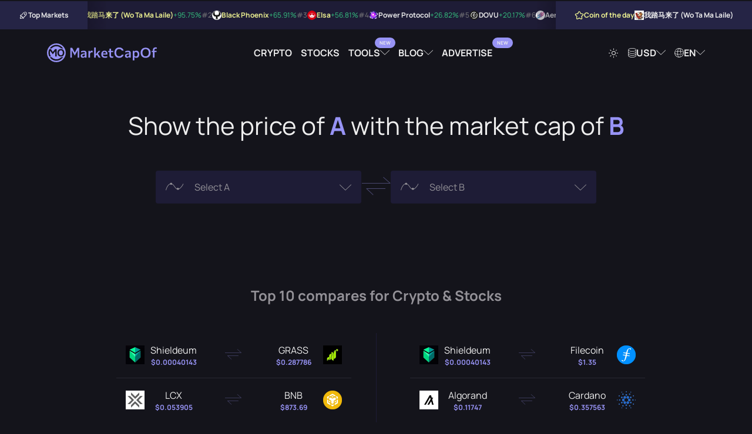

--- FILE ---
content_type: text/html; charset=UTF-8
request_url: https://marketcapof.com/
body_size: 10925
content:
<!DOCTYPE html>
<html lang="en" data-theme="theme-dark">
<head>
    <meta charset="UTF-8">
    <title>MarketCapOf | Crypto & Stocks Market Cap Calculator</title>
    <script type="435e9b4c1f7c84fddaee1231-text/javascript">
        (function() {
            var theme = document.documentElement.getAttribute("data-theme");
            if (!theme) {
                theme = document.cookie.match(/(?:^|; )theme=([^;]+)/);
                theme = theme ? theme[1] : "theme-dark";
                document.documentElement.setAttribute("data-theme", theme);
            }
        })();
    </script>
            <meta id="page_meta_description" name="description" content="Compare cryptocurrencies and stocks by market capitalization and find out their potential prices as well as other important stats.">
                <link rel="canonical" href="https://marketcapof.com/">
                <link rel="alternate" hreflang="de" href="https://marketcapof.com/de/"/>
            <link rel="alternate" hreflang="el" href="https://marketcapof.com/el/"/>
            <link rel="alternate" hreflang="en" href="https://marketcapof.com/"/>
            <link rel="alternate" hreflang="es" href="https://marketcapof.com/es/"/>
            <link rel="alternate" hreflang="fr" href="https://marketcapof.com/fr/"/>
            <link rel="alternate" hreflang="hi" href="https://marketcapof.com/hi/"/>
            <link rel="alternate" hreflang="hu" href="https://marketcapof.com/hu/"/>
            <link rel="alternate" hreflang="id" href="https://marketcapof.com/id/"/>
            <link rel="alternate" hreflang="it" href="https://marketcapof.com/it/"/>
            <link rel="alternate" hreflang="ja" href="https://marketcapof.com/ja/"/>
            <link rel="alternate" hreflang="ko" href="https://marketcapof.com/ko/"/>
            <link rel="alternate" hreflang="ms" href="https://marketcapof.com/ms/"/>
            <link rel="alternate" hreflang="nl" href="https://marketcapof.com/nl/"/>
            <link rel="alternate" hreflang="no" href="https://marketcapof.com/no/"/>
            <link rel="alternate" hreflang="pl" href="https://marketcapof.com/pl/"/>
            <link rel="alternate" hreflang="pt" href="https://marketcapof.com/pt/"/>
            <link rel="alternate" hreflang="ro" href="https://marketcapof.com/ro/"/>
            <link rel="alternate" hreflang="ru" href="https://marketcapof.com/ru/"/>
            <link rel="alternate" hreflang="sv" href="https://marketcapof.com/sv/"/>
            <link rel="alternate" hreflang="th" href="https://marketcapof.com/th/"/>
            <link rel="alternate" hreflang="tr" href="https://marketcapof.com/tr/"/>
            <link rel="alternate" hreflang="vi" href="https://marketcapof.com/vi/"/>
            <link rel="alternate" hreflang="x-default" href="https://marketcapof.com/"/>
        <meta id="page_meta_og_title" property="og:title" content="MarketCapOf | Crypto & Stocks Market Cap Calculator">
            <meta id="page_meta_og_description" property="og:description" content="Compare cryptocurrencies and stocks by market capitalization and find out their potential prices as well as other important stats.">
        <meta property="og:image" content="https://marketcapof.com/assets/images/marketcapof-cover.jpg">
    <meta property="og:image:type" content="image/png" data-rh="true">
    <meta property="og:image:width" content="800" data-rh="true">
    <meta property="og:image:height" content="418" data-rh="true">
    <meta property="og:site_name" content="MarketCapOf">
    <meta property="og:type" content="website">
    <meta name="twitter:card" content="summary_large_image">
    <meta name="twitter:site" content="@MarketCapOf">
    <meta name="twitter:creator" content="@MarketCapOf">
    <meta id="page_meta_og_url" property="og:url" content="https://marketcapof.com/">
    <base href="https://marketcapof.com/">
    <link rel="preconnect" href="https://cdn.marketcapof.com" />
    <link rel="preconnect" href="https://cdn-cookieyes.com" />
    <link rel="preload" href="/assets/fonts/manrope/manrope-v13-latin-regular.woff2" as="font" type="font/woff2">
    <link rel="preload" href="/assets/fonts/manrope/manrope-v13-latin-700.woff2" as="font" type="font/woff2">
    <link rel="preload" href="/assets/fonts/icons/fonts/icons.woff2" as="font" type="font/woff2">
    <link rel="preload" href="assets/css/style.css" as="style" />
    <meta name="color-scheme" content="dark light">
    <meta name="viewport" content="width=device-width, initial-scale=1, shrink-to-fit=no, viewport-fit=cover">
    <link rel="icon shortcut" href="assets/images/favicon.png" type="image/png">
    <link rel="apple-touch-icon" href="assets/images/favicon.png">
    <link rel="stylesheet" href="assets/css/style.css?v=1.3" type="text/css"/>
    <script id="cookieyes" type="435e9b4c1f7c84fddaee1231-text/javascript" src="https://cdn-cookieyes.com/client_data/42f63a18997f55143ade6f6e/script.js"></script>
<!--    <script async src="assets/js/prebid.js?ver=1.23a"></script>-->
    <script type="435e9b4c1f7c84fddaee1231-text/javascript">
        (function() {
            const script = document.createElement('script');
            script.src = 'https://cdn.adx.ws/scripts/loader.js?timestamp=' + new Date().getTime();
            script.async = true;
            document.head.appendChild(script);
        })();
    </script>
    <!-- Google Tag Manager -->
    <script type="435e9b4c1f7c84fddaee1231-text/javascript">(function(w,d,s,l,i){w[l]=w[l]||[];w[l].push({'gtm.start':
                new Date().getTime(),event:'gtm.js'});var f=d.getElementsByTagName(s)[0],
            j=d.createElement(s),dl=l!='dataLayer'?'&l='+l:'';j.async=true;j.src=
            'https://www.googletagmanager.com/gtm.js?id='+i+dl;f.parentNode.insertBefore(j,f);
        })(window,document,'script','dataLayer','GTM-NQQBZVV');</script>
    <!-- End Google Tag Manager -->
<!--    <script type="text/javascript">-->
<!--        function renderAllAdUnits() {-->
<!--            var winners=pbjs.getHighestCpmBids();-->
<!--            for (var i = 0; i < winners.length; i++) {-->
<!--                renderOne(winners[i]);-->
<!--            }-->
<!--        }-->
<!--        function renderOne(winningBid) {-->
<!--            if (winningBid && winningBid.adId) {-->
<!--                var div = document.getElementById(winningBid.adUnitCode);-->
<!--                if (div) {-->
<!--                    const iframe = document.createElement('iframe');-->
<!--                    iframe.scrolling = 'no';-->
<!--                    iframe.frameBorder = '0';-->
<!--                    iframe.marginHeight = '0';-->
<!--                    iframe.marginHeight = '0';-->
<!--                    iframe.name = `prebid_ads_iframe_${winningBid.adUnitCode}`;-->
<!--                    iframe.title = '3rd party ad content';-->
<!--                    iframe.sandbox.add(-->
<!--                        'allow-forms',-->
<!--                        'allow-popups',-->
<!--                        'allow-popups-to-escape-sandbox',-->
<!--                        'allow-same-origin',-->
<!--                        'allow-scripts',-->
<!--                        'allow-top-navigation-by-user-activation'-->
<!--                    );-->
<!--                    iframe.setAttribute('aria-label', 'Advertisment');-->
<!--                    iframe.style.setProperty('border', '0');-->
<!--                    iframe.style.setProperty('margin', '0');-->
<!--                    iframe.style.setProperty('overflow', 'hidden');-->
<!--                    div.innerHTML = "";-->
<!--                    div.appendChild(iframe);-->
<!--                    const iframeDoc = iframe.contentWindow.document;-->
<!--                    const normalizeCss = `/*! normalize.css v8.0.1 | MIT License | github.com/necolas/normalize.css */button,hr,input{overflow:visible}progress,sub,sup{vertical-align:baseline}[type=checkbox],[type=radio],legend{box-sizing:border-box;padding:0}html{line-height:1.15;-webkit-text-size-adjust:100%}body{margin:0}details,main{display:block}h1{font-size:2em;margin:.67em 0}hr{box-sizing:content-box;height:0}code,kbd,pre,samp{font-family:monospace,monospace;font-size:1em}a{background-color:transparent}abbr[title]{border-bottom:none;text-decoration:underline;text-decoration:underline dotted}b,strong{font-weight:bolder}small{font-size:80%}sub,sup{font-size:75%;line-height:0;position:relative}sub{bottom:-.25em}sup{top:-.5em}img{border-style:none}button,input,optgroup,select,textarea{font-family:inherit;font-size:100%;line-height:1.15;margin:0}button,select{text-transform:none}[type=button],[type=reset],[type=submit],button{-webkit-appearance:button}[type=button]::-moz-focus-inner,[type=reset]::-moz-focus-inner,[type=submit]::-moz-focus-inner,button::-moz-focus-inner{border-style:none;padding:0}[type=button]:-moz-focusring,[type=reset]:-moz-focusring,[type=submit]:-moz-focusring,button:-moz-focusring{outline:ButtonText dotted 1px}fieldset{padding:.35em .75em .625em}legend{color:inherit;display:table;max-width:100%;white-space:normal}textarea{overflow:auto}[type=number]::-webkit-inner-spin-button,[type=number]::-webkit-outer-spin-button{height:auto}[type=search]{-webkit-appearance:textfield;outline-offset:-2px}[type=search]::-webkit-search-decoration{-webkit-appearance:none}::-webkit-file-upload-button{-webkit-appearance:button;font:inherit}summary{display:list-item}[hidden],template{display:none}`;-->
<!--                    pbjs.renderAd(iframeDoc, winningBid.adId);-->
<!--                    setTimeout(() => {-->
<!--                        try {-->
<!--                            const iframeStyle = iframeDoc.createElement('style');-->
<!--                            iframeStyle.appendChild(iframeDoc.createTextNode(normalizeCss));-->
<!--                            iframeDoc.head.appendChild(iframeStyle);-->
<!--                        } catch (e) {-->
<!--                            console.warn("Failed to append style:", e);-->
<!--                        }-->
<!--                    }, 50);-->
<!--                }-->
<!--            }-->
<!--        }-->
<!---->
<!--        var pbjs = pbjs || {};-->
<!--        pbjs.que = pbjs.que || [];-->
<!--        function pbjsexec(){-->
<!--            const isMobile = window.innerWidth < 768;-->
<!--            const hypelab_header_bidder_logic = isMobile-->
<!--                ? {-->
<!--                    bidder: 'hypelab',-->
<!--                    labelAny: ['hypelab_mobile'],-->
<!--                    params: {-->
<!--                        property_slug: 'afc9821675',-->
<!--                        placement_slug: '998176304b'-->
<!--                    }-->
<!--                }-->
<!--                : {-->
<!--                    bidder: 'hypelab',-->
<!--                    labelAny: ['hypelab_desktop'],-->
<!--                    params: {-->
<!--                        property_slug: 'afc9821675',-->
<!--                        placement_slug: '335ccb733e'-->
<!--                    }-->
<!--                };-->
<!--            const hypelab_bottom_bidder_logic = isMobile-->
<!--                ? {-->
<!--                    bidder: 'hypelab',-->
<!--                    labelAny: ['hypelab_mobile'],-->
<!--                    params: {-->
<!--                        property_slug: 'afc9821675',-->
<!--                        placement_slug: '86eee6dae4'-->
<!--                    }-->
<!--                }-->
<!--                : {-->
<!--                    bidder: 'hypelab',-->
<!--                    labelAny: ['hypelab_desktop'],-->
<!--                    params: {-->
<!--                        property_slug: 'afc9821675',-->
<!--                        placement_slug: '6918e6da39'-->
<!--                    }-->
<!--                }  ;-->
<!--            pbjs.que.push(function() {-->
<!--                pbjs.addAdUnits([-->
<!--                    {-->
<!--                        code: 'sevio-5d0ad807-f974-4620-9068-b06a6cab5680',-->
<!--                        mediaTypes: {-->
<!--                            banner: {-->
<!--                                sizes: [[970, 90], [728, 90], [320, 100]],-->
<!--                                sizeConfig: [-->
<!--                                    { minViewPort: [0, 0], sizes: [[320, 100]]},-->
<!--                                    { minViewPort: [768, 0], sizes: isMobile ? [[320, 100]] : [[728, 90]] },-->
<!--                                    { minViewPort: [1200, 0], sizes: [[970, 90],[728, 90]] },-->
<!--                                    { minViewPort: [1600, 0], sizes: [[970, 90], [728, 90]] }-->
<!--                                ],-->
<!--                            }-->
<!--                        },-->
<!--                        bids: [-->
<!--                            // {-->
<!--                            //     bidder: 'coinzilla',-->
<!--                            //     params: {-->
<!--                            //         placementId: "227618d271541baa988"-->
<!--                            //     }-->
<!--                            // },-->
<!--                            {-->
<!--                                bidder: 'sevio',-->
<!--                                params: {-->
<!--                                    zone: '5d0ad807-f974-4620-9068-b06a6cab5680'-->
<!--                                }-->
<!--                            },-->
<!--                            {-->
<!--                                bidder: 'adf',-->
<!--                                params: {-->
<!--                                    mid: 2011062-->
<!--                                }-->
<!--                            }, {-->
<!--                                bidder: 'amx',-->
<!--                                params: {-->
<!--                                    tagId: 'oPnGfJ7Ql'-->
<!--                                }-->
<!--                            }, {-->
<!--                                bidder: 'equativ',-->
<!--                                params: {-->
<!--                                    networkId: 5033,-->
<!--                                }-->
<!--                            }-->
<!--                            ,{-->
<!--                                bidder: 'pubmatic',-->
<!--                                params: {-->
<!--                                    publisherId: '164776',-->
<!--                                }-->
<!--                            }, {-->
<!--                                bidder: 'adyoulike',-->
<!--                                params: {-->
<!--                                    placement: '1326141f55297267f39205c209244679'-->
<!--                                }-->
<!--                            },-->
<!--                            hypelab_header_bidder_logic-->
<!--                        ]-->
<!--                    },-->
<!--                    // {-->
<!--                    //     code: 'sevio-6bfdf0c9-e12f-4b44-b755-ca2b18a3c350',-->
<!--                    //     mediaTypes: {-->
<!--                    //         banner: {-->
<!--                    //             sizes: [[728, 90], [970, 90], [320, 100]],-->
<!--                    //             sizeConfig: [-->
<!--                    //                 { minViewPort: [0, 0], sizes: [[320, 100]]},-->
<!--                    //                 { minViewPort: [768, 0], sizes: isMobile ? [[320, 100]] : [[728, 90]] },-->
<!--                    //                 { minViewPort: [1200, 0], sizes: [[728, 90],[970, 90]] },-->
<!--                    //                 { minViewPort: [1600, 0], sizes: [[728, 90],[970, 90]] }-->
<!--                    //             ],-->
<!--                    //         }-->
<!--                    //     },-->
<!--                    //     bids: [-->
<!--                    //         // {-->
<!--                    //         //     bidder: 'coinzilla',-->
<!--                    //         //     params: {-->
<!--                    //         //         placementId: "227618d271541baa988"-->
<!--                    //         //     }-->
<!--                    //         // },-->
<!--                    //         {-->
<!--                    //             bidder: 'sevio',-->
<!--                    //             params: {-->
<!--                    //                 zone: '6bfdf0c9-e12f-4b44-b755-ca2b18a3c350'-->
<!--                    //             }-->
<!--                    //         },-->
<!--                    //         {-->
<!--                    //             bidder: 'adf',-->
<!--                    //             params: {-->
<!--                    //                 mid: 2011062-->
<!--                    //             }-->
<!--                    //         }, {-->
<!--                    //             bidder: 'amx',-->
<!--                    //             params: {-->
<!--                    //                 tagId: 'oPnGfJ7Ql'-->
<!--                    //             }-->
<!--                    //         }, {-->
<!--                    //             bidder: 'equativ',-->
<!--                    //             params: {-->
<!--                    //                 networkId: 5033,-->
<!--                    //             }-->
<!--                    //         }-->
<!--                    //         ,{-->
<!--                    //             bidder: 'pubmatic',-->
<!--                    //             params: {-->
<!--                    //                 publisherId: '164776',-->
<!--                    //             }-->
<!--                    //         }, {-->
<!--                    //             bidder: 'adyoulike',-->
<!--                    //             params: {-->
<!--                    //                 placement: '1326141f55297267f39205c209244679'-->
<!--                    //             }-->
<!--                    //         },-->
<!--                    //         hypelab_bottom_bidder_logic-->
<!--                    //     ]-->
<!--                    // },-->
<!--                    {-->
<!--                        code: 'sevio-628a09d5-d62a-4165-a022-19b1ff514186',-->
<!--                        mediaTypes: {-->
<!--                            banner: {-->
<!--                                sizes: [[300, 250],[320,100]]-->
<!--                            }-->
<!--                        },-->
<!--                        bids: [-->
<!--                            // {-->
<!--                            //     bidder: 'coinzilla',-->
<!--                            //     params: {-->
<!--                            //         placementId: "227618d271541baa988"-->
<!--                            //     }-->
<!--                            // },-->
<!--                            {-->
<!--                                bidder: 'sevio',-->
<!--                                params: {-->
<!--                                    zone: '628a09d5-d62a-4165-a022-19b1ff514186'-->
<!--                                }-->
<!--                            },-->
<!--                            {-->
<!--                                bidder: 'adf',-->
<!--                                params: {-->
<!--                                    mid: 2134438-->
<!--                                }-->
<!--                            }, {-->
<!--                                bidder: 'amx',-->
<!--                                params: {-->
<!--                                    tagId: 'oPnGfJ7Ql'-->
<!--                                }-->
<!--                            }, {-->
<!--                                bidder: 'equativ',-->
<!--                                params: {-->
<!--                                    networkId: 5033,-->
<!--                                }-->
<!--                            }-->
<!--                            ,{-->
<!--                                bidder: 'pubmatic',-->
<!--                                params: {-->
<!--                                    publisherId: '164776',-->
<!--                                }-->
<!--                            }, {-->
<!--                                bidder: 'adyoulike',-->
<!--                                params: {-->
<!--                                    placement: '1326141f55297267f39205c209244679'-->
<!--                                }-->
<!--                            },-->
<!--                            {-->
<!--                                bidder: 'hypelab',-->
<!--                                params: {-->
<!--                                    property_slug: 'afc9821675',-->
<!--                                    placement_slug: '286648bfe7'-->
<!--                                }-->
<!--                            }-->
<!--                        ]-->
<!--                    },-->
<!--                ]);-->
<!--                pbjs.bidderSettings = {-->
<!--                    equativ: {-->
<!--                        storageAllowed: true,-->
<!--                    },-->
<!--                    amx: {-->
<!--                        storageAllowed: true,-->
<!--                    },-->
<!--                };-->
<!--                pbjs.setConfig({-->
<!--                    consentManagement: {-->
<!--                        gdpr: {-->
<!--                            cmpApi: 'iab',-->
<!--                            timeout: 10000,-->
<!--                            actionTimeout: 10000,-->
<!--                            defaultGdprScope: false-->
<!--                        }-->
<!--                    },-->
<!--                    userSync: {-->
<!--                        userIds: [-->
<!--                            {-->
<!--                                name: 'id5Id',-->
<!--                                params: {-->
<!--                                    partner: 1741,-->
<!--                                    externalModuleUrl: "https://cdn.id5-sync.com/api/1.0/id5PrebidModule.js"-->
<!--                                },-->
<!--                                storage: {-->
<!--                                    type: 'html5',-->
<!--                                    name: 'id5id',-->
<!--                                    expires: 90,-->
<!--                                    refreshInSeconds: 7200-->
<!--                                },-->
<!--                            },-->
<!--                            {-->
<!--                                name: "amxId",-->
<!--                                storage: {-->
<!--                                    name: "amxId",-->
<!--                                    type: "html5",-->
<!--                                    expires: 14,-->
<!--                                },-->
<!--                                params: {-->
<!--                                    tagId: "6gJ1cVPXy",-->
<!--                                },-->
<!--                            },-->
<!--                            {-->
<!--                                name: "pubmaticId",-->
<!--                                params: {-->
<!--                                    publisherId: 164776-->
<!--                                },-->
<!--                                storage: {-->
<!--                                    name: "pubmaticId",-->
<!--                                    type: "html5",-->
<!--                                    expires: 30,-->
<!--                                    refreshInSeconds: 86400-->
<!--                                },-->
<!--                            },-->
<!--                            {-->
<!--                                name: "criteo",-->
<!--                            },-->
<!--                            {-->
<!--                                name: "sharedId",-->
<!--                                storage: {-->
<!--                                    name: "_sharedID",-->
<!--                                    type: "cookie",-->
<!--                                    expires: 30,-->
<!--                                },-->
<!--                            },-->
<!--                            {-->
<!--                                name: 'pairId',-->
<!--                                params: {-->
<!--                                    liveramp: {-->
<!--                                        storageKey: '_lr_pairId'-->
<!--                                    }-->
<!--                                },-->
<!--                            }-->
<!--                        ],-->
<!--                        filterSettings: {-->
<!--                            iframe: {-->
<!--                                bidders: '*',-->
<!--                                filter: 'include'-->
<!--                            },-->
<!--                            image: {-->
<!--                                bidders: '*',-->
<!--                                filter: 'include'-->
<!--                            }-->
<!--                        }-->
<!--                    },-->
<!--                    schain: {-->
<!--                        validation: "strict",-->
<!--                        config: {-->
<!--                            ver: "1.0",-->
<!--                            complete: 1,-->
<!--                            nodes: [-->
<!--                                {-->
<!--                                    asi: "sevio.com",-->
<!--                                    sid: "510f8f3e-1af3-445d-894b-232dbe93c65d",-->
<!--                                    hp: 1-->
<!--                                }-->
<!--                            ]-->
<!--                        }-->
<!--                    },-->
<!--                    sizeConfig: [-->
<!--                        {-->
<!--                            mediaQuery: '(min-width: 768px)',-->
<!--                            sizesSupported: [[728, 90]],-->
<!--                            labels: ['hypelab_desktop']-->
<!--                        }, {-->
<!--                            mediaQuery: '(min-width: 0px) and (max-width: 767px)',-->
<!--                            sizesSupported: [[320, 100]],-->
<!--                            labels: ['hypelab_mobile']-->
<!--                        }-->
<!--                    ],-->
<!--                    useBidCache: true,-->
<!--                    eventHistoryTTL: 300,-->
<!--                    enableTIDs: true-->
<!--                });-->
<!--                pbjs.requestBids({-->
<!--                    timeout: 2000,-->
<!--                    labels: ["hypelab_desktop","hypelab_mobile"],-->
<!--                    bidsBackHandler: renderAllAdUnits-->
<!--                });-->
<!--            });-->
<!--        }-->
<!--        pbjsexec();-->
<!--    </script>-->
<!--    <script async src="https://securepubads.g.doubleclick.net/tag/js/gpt.js" crossorigin="anonymous"></script>-->
<!--    <script>-->
<!--        window.googletag = window.googletag || {cmd: []};-->
<!--        googletag.cmd.push(function() {-->
<!--            googletag.defineSlot('/21773892133/marketcapof', [[960, 90], [970, 66], [950, 90], [930, 180], [728, 90], [320, 100], [970, 90], [320, 50]], 'div-gpt-ad-1761035361546-0').addService(googletag.pubads());-->
<!--            googletag.pubads().enableSingleRequest();-->
<!--            googletag.enableServices();-->
<!--        });-->
<!--    </script>-->
<!--    <script>-->
<!--        window.googletag = window.googletag || {cmd: []};-->
<!--        googletag.cmd.push(function() {-->
<!--            googletag.defineSlot('/21773892133/marketcapof', [[960, 90], [970, 66], [950, 90], [930, 180], [728, 90], [320, 100], [970, 90], [320, 50]], 'div-gpt-ad-1761035361546-1').addService(googletag.pubads());-->
<!--            googletag.pubads().enableSingleRequest();-->
<!--            googletag.enableServices();-->
<!--        });-->
<!--    </script>-->
    <script src="https://analytics.ahrefs.com/analytics.js" data-key="fAtw09Z7+MhMQGtODcmKlw" async type="435e9b4c1f7c84fddaee1231-text/javascript"></script>
</head>

<!--<script>-->
<!--var script = document.createElement('script');-->
<!--script.src = 'assets/js/loader.js?rand=' + Math.random().toString(36).substring(2);-->
<!--document.head.appendChild(script);-->
<!--</script>-->

<body class="theme-dark">
<!-- Google Tag Manager (noscript) -->
<noscript><iframe src="https://www.googletagmanager.com/ns.html?id=GTM-NQQBZVV" height="0" width="0" style="display:none;visibility:hidden"></iframe></noscript>
<!-- End Google Tag Manager (noscript) --><div id="wrap__loading"></div>
<section class="header-centered-spot">
    <div class="container">
        <div style="max-width: 980px; width: 100%; display: flex; justify-content: center; height: auto !important;  margin:0 auto;">
            <div class="sevioads" data-zone="5d0ad807-f974-4620-9068-b06a6cab5680"></div>
        </div>
    </div>
</section>
<script type="435e9b4c1f7c84fddaee1231-text/javascript">
    window.sevioads = window.sevioads || [];
    var sevioads_preferences = [];
    sevioads_preferences[0] = {};
    sevioads_preferences[0].zone = "5d0ad807-f974-4620-9068-b06a6cab5680";
    sevioads_preferences[0].adType = "banner";
    sevioads_preferences[0].inventoryId = "2787184a-c894-4102-9162-c26cf2941e81";
    sevioads_preferences[0].accountId = "a5e14392-de23-41ce-9b46-5e59d2cf8121";
    sevioads.push(sevioads_preferences);
</script><div class="hypebar">
    <div class="hypebar-aside left">
        <div class="title-wrapper">
            <div class="icon icon-rocket"></div>
            <span class="title">Top Markets</span>
        </div>
    </div>
    <div class="hypebar-markets">
                    <div class="hypebar-markets-item">
                <a href="/crypto/wo-ta-ma-laile/" class="navigate">
                    <span class="rating">#1</span>
                    <img src="https://cdn.marketcapof.com/images/wo-ta-ma-laile.png" class="image" alt="我踏马来了 (Wo Ta Ma Laile)" width="16" height="16"/>
                    <span class="name">我踏马来了 (Wo Ta Ma Laile)</span>
                                        <span class="value increase">+95.75%</span>
                </a>
            </div>
                    <div class="hypebar-markets-item">
                <a href="/crypto/black-phoenix/" class="navigate">
                    <span class="rating">#2</span>
                    <img src="https://cdn.marketcapof.com/images/black-phoenix.png" class="image" alt="Black Phoenix" width="16" height="16"/>
                    <span class="name">Black Phoenix</span>
                                        <span class="value increase">+65.91%</span>
                </a>
            </div>
                    <div class="hypebar-markets-item">
                <a href="/crypto/elsa/" class="navigate">
                    <span class="rating">#3</span>
                    <img src="https://cdn.marketcapof.com/images/elsa.png" class="image" alt="Elsa" width="16" height="16"/>
                    <span class="name">Elsa</span>
                                        <span class="value increase">+56.81%</span>
                </a>
            </div>
                    <div class="hypebar-markets-item">
                <a href="/crypto/power-protocol/" class="navigate">
                    <span class="rating">#4</span>
                    <img src="https://cdn.marketcapof.com/images/power-protocol.png" class="image" alt="Power Protocol" width="16" height="16"/>
                    <span class="name">Power Protocol</span>
                                        <span class="value increase">+26.82%</span>
                </a>
            </div>
                    <div class="hypebar-markets-item">
                <a href="/crypto/dovu-2/" class="navigate">
                    <span class="rating">#5</span>
                    <img src="https://cdn.marketcapof.com/images/dovu-2.png" class="image" alt="DOVU" width="16" height="16"/>
                    <span class="name">DOVU</span>
                                        <span class="value increase">+20.17%</span>
                </a>
            </div>
                    <div class="hypebar-markets-item">
                <a href="/crypto/aergo/" class="navigate">
                    <span class="rating">#6</span>
                    <img src="https://cdn.marketcapof.com/images/aergo.png" class="image" alt="Aergo" width="16" height="16"/>
                    <span class="name">Aergo</span>
                                        <span class="value increase">+19.20%</span>
                </a>
            </div>
                    <div class="hypebar-markets-item">
                <a href="/crypto/pippin/" class="navigate">
                    <span class="rating">#7</span>
                    <img src="https://cdn.marketcapof.com/images/pippin.png" class="image" alt="pippin" width="16" height="16"/>
                    <span class="name">pippin</span>
                                        <span class="value increase">+17.91%</span>
                </a>
            </div>
                    <div class="hypebar-markets-item">
                <a href="/crypto/safe/" class="navigate">
                    <span class="rating">#8</span>
                    <img src="https://cdn.marketcapof.com/images/safe.png" class="image" alt="Safe" width="16" height="16"/>
                    <span class="name">Safe</span>
                                        <span class="value increase">+16.49%</span>
                </a>
            </div>
                    <div class="hypebar-markets-item">
                <a href="/crypto/axie-infinity/" class="navigate">
                    <span class="rating">#9</span>
                    <img src="https://cdn.marketcapof.com/images/axie-infinity.png" class="image" alt="Axie Infinity" width="16" height="16"/>
                    <span class="name">Axie Infinity</span>
                                        <span class="value increase">+15.38%</span>
                </a>
            </div>
                    <div class="hypebar-markets-item">
                <a href="/crypto/oasis-network/" class="navigate">
                    <span class="rating">#10</span>
                    <img src="https://cdn.marketcapof.com/images/oasis-network.png" class="image" alt="Oasis Network" width="16" height="16"/>
                    <span class="name">Oasis Network</span>
                                        <span class="value increase">+15.33%</span>
                </a>
            </div>
            </div>
    <div class="hypebar-aside right">
        <div class="title-wrapper special">
            <span class="icon icon-star"></span>
            <span class="title">Coin of the day</span>
        </div>
        <div class="coin">
            <a href="/crypto/wo-ta-ma-laile/" class="navigate">
            <img src="https://cdn.marketcapof.com/images/wo-ta-ma-laile.png" class="image"
                 alt="我踏马来了 (Wo Ta Ma Laile)" width="16" height="16"/>
            <span>我踏马来了 (Wo Ta Ma Laile)</span>
            </a>
        </div>
    </div>
</div>
<!--<div id="sponsored-header" class="sponsored-header"></div>-->
<script id="template__sponsored-header" type="text/html">
<!--    <div style="max-width: 970px; width: 100%; display: flex; height: 100px !important; overflow: hidden; justify-content: center; align-items: center;">-->
<!--        <div id="sevio-5d0ad807-f974-4620-9068-b06a6cab5680"></div>-->
<!--    </div>-->
</script>
<header class="header-wrapper" id="main-header">
    <div class="container full-width">
        <div class="logo-wrapper">
            <a href="/" aria-label="Marketcapof">
                <div class="logo"></div>
            </a>
        </div>
        <div class="navigation-wrapper desktop-navigation">
            <ul class="navigation">
                <li class="nav-item"><a href="/crypto/"
                                        class="nav-link navigate">Crypto</a></li>
                <li class="nav-item"><a href="/stocks/"
                                        class="nav-link navigate">Stocks</a></li>
                <li class="nav-item dropdown-container dropdown-container-header">
                    <a href="#" class="nav-link dropdown has-label-dropdown" rel="noopener nofollow" data-label="New">
                        Tools                    </a>
                    <div class="dropdown-wrapper dropdown-wrapper-columns">
                        <div class="dropdown-wrapper-center">
                            <ul class="navigation">
                                <li class="nav-item">
                                    <a href="/roi-calculator/"
                                       class="nav-link">
                                        <span class="icon icon-badge-percent"></span>
                                        ROI Calculator</a>
                                    <span class="description">Compare which coin was most profitable to invest.</span>
                                </li>
                                <li class="nav-item">
                                    <a href="/crypto-calculator/"
                                       class="nav-link  has-label" data-label="New">
                                        <span class="icon icon-calculator"></span>
                                        Crypto Profit Calculator                                    </a>
                                    <span class="description">Quick profit estimates for your crypto trades.</span>
                                </li>
                            </ul>
                        </div>
                    </div>
                </li>

                <li class="nav-item dropdown-container dropdown-container-header">
                    <a href="#" class="nav-link dropdown" rel="noopener nofollow">
                        Blog                    </a>
                    <div class="dropdown-wrapper dropdown-wrapper-columns">
                        <div class="dropdown-wrapper-left">
                            <h6 class="title">Article Categories</h6>
                            <ul class="navigation">
                                <li class="nav-item">
                                    <a href="https://marketcapof.com/blog/"
                                       class="nav-link">Latest News</a>
                                </li>
                                <li class="nav-item">
                                    <a href="https://marketcapof.com/blog/category/markets/"
                                       class="nav-link">Markets</a>
                                </li>
                                <li class="nav-item">
                                    <a href="https://marketcapof.com/blog/category/finance/"
                                       class="nav-link">Finance</a>
                                </li>
                                <li class="nav-item">
                                    <a href="https://marketcapof.com/blog/category/technology/"
                                       class="nav-link">Technology</a>
                                </li>
                                <li class="nav-item">
                                    <a href="https://marketcapof.com/blog/category/learn/"
                                       class="nav-link">Learn</a>
                                </li>
                            </ul>
                        </div>
                        <div class="dropdown-wrapper-right">
                            <h6 class="title">Featured Post</h6>
                            <div class="post">
                                <div class="post-image">
                                    <a href="https://marketcapof.com/blog/crypto-market-cap/">
                                        <img src="assets/images/blog/what-is-market-cap-in-crypto-v1.png" alt=""
                                             width="1024" height="1024">
                                    </a>
                                </div>
                                <div class="post-wrapper">
                                    <a href="https://marketcapof.com/blog/crypto-market-cap/" class="post-title">
                                        <h2 class="post-title-element">Crypto Market Cap Explained: What It Is and Why It Matters</h2>
                                    </a>
                                    <a href="https://marketcapof.com/blog/crypto-market-cap/"
                                       class="post-share-link">
                                        Read More                                        <span class="icon icon-arrow-right"></span>
                                    </a>
                                </div>
                            </div>
                        </div>
                    </div>
                </li>
                <li class="nav-item"><a target="_blank" href="https://advertise.marketcapof.com" class="nav-link has-label" data-label="New">Advertise</a></li>
            </ul>
        </div>
        <div class="settings-wrapper desktop-navigation">
            <ul class="navigation">
                <li class="nav-item">
                    <a href="#" class="nav-link theme-switch" rel="noopener nofollow"><span
                                class="icon icon-sun"></span></a>
                </li>
                <li class="nav-item dropdown-container">
                    <a href="#" class="nav-link dropdown search-action load-data" data-loaded="0"
                       rel="noopener nofollow"><span class="icon icon-currency"></span> <span
                                class="selection--currency">USD</span></a>
                    <div class="dropdown-wrapper">
                        <div class="input-wrapper search-input-wrapper">
                            <input type="text" class="input-control search-input search"
                                   data-target="#currencies_results" data-type="currency"
                                   placeholder="Search">
                            <span class="icon icon-search"></span>
                        </div>
                        <div class="results" id="currencies_results">
                            <div class="loading"><span class="icon icon-loading icon-pulse"></span></div>
                        </div>
                    </div>
                </li>
                <li class="nav-item dropdown-container">
                    <a href="#" class="nav-link dropdown search-action load-data" data-loaded="0"
                       rel="noopener nofollow"><span class="icon icon-language"></span> <span
                                class="selection--language" id="selected--language"
                                data-current="en">EN</span></a>
                    <div class="dropdown-wrapper">
                        <div class="input-wrapper search-input-wrapper">
                            <input type="text" class="input-control search-input search"
                                   data-target="#languages_results" data-type="language"
                                   data-uri=""
                                   placeholder="Search">
                            <span class="icon icon-search"></span>
                        </div>
                        <div class="results" id="languages_results">
                            <div class="loading"><span class="icon icon-loading icon-pulse"></span></div>
                        </div>
                    </div>
                </li>
            </ul>
        </div>
        <ul class="navigation mobile-navigation">
            <li class="nav-item">
                <a href="#" class="nav-link theme-switch" rel="noopener nofollow"><span
                            class="icon icon-sun"></span></a>
            </li>
            <li class="nav-item dropdown-container">
                <a href="#" class="nav-link dropdown menu-icon" rel="noopener nofollow" aria-label="Menu"><span
                            class="icon icon-menu-line top-line"></span><span
                            class="icon icon-menu-line bottom-line"></span></a>
                <div class="dropdown-wrapper">
                    <ul class="dropdown-menu">
                        <li class="nav-item"><a href="/crypto/"
                                                class="nav-link navigate">Crypto</a></li>
                        <li class="nav-item"><a href="/stocks/"
                                                class="nav-link navigate">Stocks</a></li>
                        <li class="nav-item dropdown-container">
                            <a href="#" class="nav-link dropdown-sub-menu" rel="noopener nofollow">
                                Tools                            </a>
                            <div class="sub-menu">
                                <div class="dropdown-wrapper-center">
                                    <ul class="navigation">
                                        <li class="nav-item">
                                            <a href="/roi-calculator/"
                                               class="nav-link">
                                                <span class="icon icon-badge-percent"></span>
                                                ROI Calculator</a>
                                            <span class="description">Compare which coin was most profitable to invest.</span>
                                        </li>
                                        <li class="nav-item">
                                            <a href="/crypto-calculator/"
                                               class="nav-link  has-label" data-label="New">
                                                <span class="icon icon-calculator"></span>
                                                Crypto Profit Calculator                                            </a>
                                            <span class="description">Quick profit estimates for your crypto trades.</span>
                                        </li>
                                    </ul>
                                </div>
                            </div>
                        </li>
                        <li class="nav-item dropdown-container">
                            <a href="#" class="nav-link dropdown-sub-menu" rel="noopener nofollow">
                                Blog                            </a>
                            <div class="sub-menu">
                                <h6 class="title">Article Categories</h6>
                                <ul class="navigation">
                                    <li class="nav-item">
                                        <a href="https://marketcapof.com/blog/"
                                           class="nav-link">Latest News</a>
                                    </li>
                                    <li class="nav-item">
                                        <a href="https://marketcapof.com/blog/category/markets/"
                                           class="nav-link">Markets</a>
                                    </li>
                                    <li class="nav-item">
                                        <a href="https://marketcapof.com/blog/category/finance/"
                                           class="nav-link">Finance</a>
                                    </li>
                                    <li class="nav-item">
                                        <a href="https://marketcapof.com/blog/category/technology/"
                                           class="nav-link">Technology</a>
                                    </li>
                                    <li class="nav-item">
                                        <a href="https://marketcapof.com/blog/category/learn/"
                                           class="nav-link">Learn</a>
                                    </li>
                                </ul>
                            </div>
                        </li>
                        <li class="nav-item"><a target="_blank" href="https://advertise.marketcapof.com" class="nav-link has-label" data-label="New">Advertise</a></li>
                    </ul>
                </div>
            </li>
        </ul>
    </div>
</header><div id="view">
    <section class="comparison-wrapper">
    <div class="container">
        <div class="wrapper">
            <div class="section-title-wrapper">
                <h1 class="title">Show the price of <span class='colored'>A</span> with the market cap of <span class='colored'>B</span></h1>
            </div>
            <div class="comparison-form-wrapper">
                <div class="comparison-input dropdown-container">
                    <div id="a_selection" class="d-flex align-center selection  ">
                        <span class="icon icon-chart icon-pre"></span>
                        <input class="input-control search-input dropdown prevent-clickable search load-data" data-loaded="0" id="a_search" data-target="#a_crypto_results" data-type="crypto" data-dropdown="#a_selection_dropdown" placeholder="Select A" />
                        <span class="icon icon-caret icon-after"></span>
                    </div>
                                        <div id="a_selected" class="hidden dropdown selection"></div>
                                        <div class="dropdown-wrapper" id="a_selection_dropdown">
                        <div class="navigation-wrapper">
                            <ul class="navigation">
                                <li class="nav-item">
                                    <a href="#" class="nav-link active tab search-action" data-search-input="#a_search" data-search-target="#a_crypto_results" data-search-type="crypto" data-target="a_crypto_tab" data-group="#a_selection_dropdown" rel="nofollow noopener">Crypto</a>
                                </li>
                                <li class="nav-item m-auto">
                                    <a href="#" class="nav-link tab search-action" data-search-input="#a_search" data-search-target="#a_contract_results" data-search-type="contract" data-target="a_contract_tab" data-group="#a_selection_dropdown" rel="nofollow noopener">Contracts</a>
                                </li>
                                <li class="nav-item">
                                    <a href="#" class="nav-link tab search-action" data-search-input="#a_search" data-search-target="#a_stock_results" data-search-type="stock" data-target="a_stock_tab" data-group="#a_selection_dropdown" rel="nofollow noopener">Stocks</a>
                                </li>
                            </ul>
                        </div>
                        <div class="sevioads" data-zone="cd2e35e9-ccbd-4ac7-aa6f-ed16dc09c0f0"></div>
<script type="435e9b4c1f7c84fddaee1231-text/javascript">
    window.sevioads = window.sevioads || [];
    var sevioads_preferences = [];
    sevioads_preferences[0] = {};
    sevioads_preferences[0].zone = "cd2e35e9-ccbd-4ac7-aa6f-ed16dc09c0f0";
    sevioads_preferences[0].adType = "native";
    sevioads_preferences[0].inventoryId = "2787184a-c894-4102-9162-c26cf2941e81";
    sevioads_preferences[0].accountId = "a5e14392-de23-41ce-9b46-5e59d2cf8121";
    sevioads.push(sevioads_preferences);
</script>                        <div class="tab_wrapper active" id="a_crypto_tab">
                            <div class="results single-selection-active" id="a_crypto_results"><div class="loading"><span class="icon icon-loading icon-pulse"></span></div></div>
                        </div>
                        <div class="tab_wrapper" id="a_contract_tab">
                            <div class="results single-selection-active" id="a_contract_results"><div class="loading"><span class="icon icon-loading icon-pulse"></span></div></div>
                        </div>
                        <div class="tab_wrapper" id="a_stock_tab">
                            <div class="results single-selection-active" id="a_stock_results"><div class="loading"><span class="icon icon-loading icon-pulse"></span></div></div>
                        </div>
                    </div>
                </div>
                <div class="comparison-icon"><span class="icon icon-compare swap"></span></div>
                <div class="comparison-input dropdown-container">
                    <div id="b_selection" class="d-flex align-center selection ">
                        <span class="icon icon-chart icon-pre"></span>
                        <input class="input-control search-input dropdown prevent-clickable search load-data" data-loaded="0" id="b_search" data-target="#b_crypto_results" data-type="crypto" data-dropdown="#b_selection_dropdown" placeholder="Select B">
                        <span class="icon icon-caret icon-after"></span>
                    </div>
                                            <div id="b_selected" class="hidden dropdown selection"></div>
                                        <div class="dropdown-wrapper" id="b_selection_dropdown">
                        <div class="navigation-wrapper">
                            <ul class="navigation">
                                <li class="nav-item">
                                    <a href="#" class="nav-link active tab search-action" data-search-input="#b_search" data-search-target="#b_crypto_results" data-search-type="crypto" data-target="b_crypto_tab" data-group="#b_selection_dropdown" rel="nofollow noopener">Crypto</a>
                                </li>
                                <li class="nav-item m-auto">
                                    <a href="#" class="nav-link tab search-action" data-search-input="#b_search" data-search-target="#b_contract_results" data-search-type="contract" data-target="b_contract_tab" data-group="#b_selection_dropdown" rel="nofollow noopener">Contracts</a>
                                </li>
                                <li class="nav-item">
                                    <a href="#" class="nav-link tab search-action" data-search-input="#b_search" data-search-target="#b_stock_results" data-search-type="stock" data-target="b_stock_tab" data-group="#b_selection_dropdown" rel="nofollow noopener">Stocks</a>
                                </li>
                            </ul>
                        </div>
                        <div class="sevioads" data-zone="724081dd-6d7d-4a0f-befa-a692b2ba6ffb"></div>
<script type="435e9b4c1f7c84fddaee1231-text/javascript">
    window.sevioads = window.sevioads || [];
    var sevioads_preferences = [];
    sevioads_preferences[0] = {};
    sevioads_preferences[0].zone = "724081dd-6d7d-4a0f-befa-a692b2ba6ffb";
    sevioads_preferences[0].adType = "native";
    sevioads_preferences[0].inventoryId = "2787184a-c894-4102-9162-c26cf2941e81";
    sevioads_preferences[0].accountId = "a5e14392-de23-41ce-9b46-5e59d2cf8121";
    sevioads.push(sevioads_preferences);
</script>                        <div class="multiple-selection-toggle">
                            <label class="switch">
                                <input type="checkbox" id="b_multiple_crypto_selection" class="b_multiple_selection" value="0">
                                <span class="slider"></span>
                                <span class="title" data-lang-selected="Selected">Multiple Selection?</span>
                            </label>
                        </div>
                        <div class="tab_wrapper active" id="b_crypto_tab">
                            <div class="results single-selection-active" id="b_crypto_results"><div class="loading"><span class="icon icon-loading icon-pulse"></span></div></div>
                            <div class="input-wrapper multiple-selection-button">
                                <a href="#" rel="noopener nofollow" class="button apply-multiple">Apply</a>
                            </div>
                        </div>
                        <div class="tab_wrapper" id="b_contract_tab">
                            <div class="results single-selection-active" id="b_contract_results"><div class="loading"><span class="icon icon-loading icon-pulse"></span></div></div>
                            <div class="input-wrapper multiple-selection-button">
                                <a href="#" rel="noopener nofollow" class="button apply-multiple">Apply</a>
                            </div>
                        </div>
                        <div class="tab_wrapper" id="b_stock_tab">
                            <div class="results single-selection-active" id="b_stock_results"><div class="loading"><span class="icon icon-loading icon-pulse"></span></div></div>
                            <div class="input-wrapper multiple-selection-button">
                                <a href="#" rel="noopener nofollow" class="button apply-multiple">Apply</a>
                            </div>
                        </div>
                    </div>
                </div>
            </div>
        </div>
    </div>
    <div class="container full-width">
                <div class="comparison-result-wrapper"></div>
            </div>
</section>
<section class="native-wrapper">
    <div class="container">
        <div class="sevioads" data-zone="1131e1a8-e720-4ca9-a53d-df040661941f"></div>
<script type="435e9b4c1f7c84fddaee1231-text/javascript">
    window.sevioads = window.sevioads || [];
    var sevioads_preferences = [];
    sevioads_preferences[0] = {};
    sevioads_preferences[0].zone = "1131e1a8-e720-4ca9-a53d-df040661941f";
    sevioads_preferences[0].adType = "native";
    sevioads_preferences[0].inventoryId = "2787184a-c894-4102-9162-c26cf2941e81";
    sevioads_preferences[0].accountId = "a5e14392-de23-41ce-9b46-5e59d2cf8121";
    sevioads.push(sevioads_preferences);
</script>    </div>
</section>
<section class="feed-wrapper">
    <div class="container">
        <div class="section-title-wrapper">
            <h2 class="title">Top 10 compares for Crypto & Stocks</h2>
        </div>
        <div class="wrapper">
            <div class="list-wrapper">
                <ul class="navigation">
                    <li class="nav-item">
                                                <a href="/shieldeum/grass/" class="nav-link navigate">
                            <div class="item">
                                <div class="favicon-wrapper">
                                    <img data-src="https://cdn.marketcapof.com/images/shieldeum.png" alt="Shieldeum" class="favicon lazy" width="32" height="32">
                                </div>
                                <div class="details">
                                    <div class="title">Shieldeum</div>
                                    <div class="value"><span class="price">$0.00040143</span></div>
                                </div>
                            </div>
                            <div class="comparison-icon"><span class="icon icon-compare"></span></div>
                            <div class="item">
                                <div class="details">
                                    <div class="title">GRASS</div>
                                    <div class="value"><span class="price">$0.287786</span></div>
                                </div>
                                <div class="favicon-wrapper">
                                    <img data-src="https://cdn.marketcapof.com/images/grass.png" alt="GRASS" class="favicon lazy" width="32" height="32">
                                </div>
                            </div>
                        </a>
                    </li>
                                        <li class="nav-item">
                        <a href="/lcx/binancecoin/" class="nav-link navigate">
                            <div class="item">
                                <div class="favicon-wrapper">
                                    <img data-src="https://cdn.marketcapof.com/images/lcx.png" alt="LCX" class="favicon lazy" width="32" height="32">
                                </div>
                                <div class="details">
                                    <div class="title">LCX</div>
                                    <div class="value"><span class="price">$0.053905</span></div>
                                </div>
                            </div>
                            <div class="comparison-icon"><span class="icon icon-compare"></span></div>
                            <div class="item">
                                <div class="details">
                                    <div class="title">BNB</div>
                                    <div class="value"><span class="price">$873.69</span></div>
                                </div>
                                <div class="favicon-wrapper">
                                    <img data-src="https://cdn.marketcapof.com/images/binancecoin.png" alt="BNB" class="favicon lazy" width="32" height="32">
                                </div>
                            </div>
                        </a>
                    </li>
                                        <li class="nav-item">
                        <a href="/jasmycoin/cardano/" class="nav-link navigate">
                            <div class="item">
                                <div class="favicon-wrapper">
                                    <img data-src="https://cdn.marketcapof.com/images/jasmycoin.png" alt="JasmyCoin" class="favicon lazy" width="32" height="32">
                                </div>
                                <div class="details">
                                    <div class="title">JasmyCoin</div>
                                    <div class="value"><span class="price">$0.00718474</span></div>
                                </div>
                            </div>
                            <div class="comparison-icon"><span class="icon icon-compare"></span></div>
                            <div class="item">
                                <div class="details">
                                    <div class="title">Cardano</div>
                                    <div class="value"><span class="price">$0.357563</span></div>
                                </div>
                                <div class="favicon-wrapper">
                                    <img data-src="https://cdn.marketcapof.com/images/cardano.png" alt="Cardano" class="favicon lazy" width="32" height="32">
                                </div>
                            </div>
                        </a>
                    </li>
                                        <li class="nav-item">
                        <a href="/aapl.us/ethereum/" class="nav-link navigate">
                            <div class="item">
                                <div class="favicon-wrapper">
                                    <img data-src="https://cdn.marketcapof.com/images/AAPL.US.png" alt="Apple Inc." class="favicon lazy" width="32" height="32">
                                </div>
                                <div class="details">
                                    <div class="title">Apple Inc.</div>
                                    <div class="value"><span class="price">$246.70</span></div>
                                </div>
                            </div>
                            <div class="comparison-icon"><span class="icon icon-compare"></span></div>
                            <div class="item">
                                <div class="details">
                                    <div class="title">Ethereum</div>
                                    <div class="value"><span class="price">$2,963.54</span></div>
                                </div>
                                <div class="favicon-wrapper">
                                    <img data-src="https://cdn.marketcapof.com/images/ethereum.png" alt="Ethereum" class="favicon lazy" width="32" height="32">
                                </div>
                            </div>
                        </a>
                    </li>
                                        <li class="nav-item">
                        <a href="/cosmos/ethereum/" class="nav-link navigate">
                            <div class="item">
                                <div class="favicon-wrapper">
                                    <img data-src="https://cdn.marketcapof.com/images/cosmos.png" alt="Cosmos Hub" class="favicon lazy" width="32" height="32">
                                </div>
                                <div class="details">
                                    <div class="title">Cosmos Hub</div>
                                    <div class="value"><span class="price">$2.39</span></div>
                                </div>
                            </div>
                            <div class="comparison-icon"><span class="icon icon-compare"></span></div>
                            <div class="item">
                                <div class="details">
                                    <div class="title">Ethereum</div>
                                    <div class="value"><span class="price">$2,963.54</span></div>
                                </div>
                                <div class="favicon-wrapper">
                                    <img data-src="https://cdn.marketcapof.com/images/ethereum.png" alt="Ethereum" class="favicon lazy" width="32" height="32">
                                </div>
                            </div>
                        </a>
                    </li>
                                    </ul>
            </div>
            <div class="separator"></div>
            <div class="list-wrapper">
                <ul class="navigation">
                    <li class="nav-item">
                                                <a href="/shieldeum/filecoin/" class="nav-link navigate">
                            <div class="item">
                                <div class="favicon-wrapper">
                                    <img data-src="https://cdn.marketcapof.com/images/shieldeum.png" alt="Shieldeum" class="favicon lazy" width="32" height="32">
                                </div>
                                <div class="details">
                                    <div class="title">Shieldeum</div>
                                    <div class="value"><span class="price">$0.00040143</span></div>
                                </div>
                            </div>
                            <div class="comparison-icon"><span class="icon icon-compare"></span></div>
                            <div class="item">
                                <div class="details">
                                    <div class="title">Filecoin</div>
                                    <div class="value"><span class="price">$1.35</span></div>
                                </div>
                                <div class="favicon-wrapper">
                                    <img data-src="https://cdn.marketcapof.com/images/filecoin.png" alt="Filecoin" class="favicon lazy" width="32" height="32">
                                </div>
                            </div>
                        </a>
                    </li>
                                            <li class="nav-item">
                            <a href="/algorand/cardano/" class="nav-link navigate">
                                <div class="item">
                                    <div class="favicon-wrapper">
                                        <img data-src="https://cdn.marketcapof.com/images/algorand.png" alt="Algorand" class="favicon lazy" width="32" height="32">
                                    </div>
                                    <div class="details">
                                        <div class="title">Algorand</div>
                                        <div class="value"><span class="price">$0.11747</span></div>
                                    </div>
                                </div>
                                <div class="comparison-icon"><span class="icon icon-compare"></span></div>
                                <div class="item">
                                    <div class="details">
                                        <div class="title">Cardano</div>
                                        <div class="value"><span class="price">$0.357563</span></div>
                                    </div>
                                    <div class="favicon-wrapper">
                                        <img data-src="https://cdn.marketcapof.com/images/cardano.png" alt="Cardano" class="favicon lazy" width="32" height="32">
                                    </div>
                                </div>
                            </a>
                        </li>
                                            <li class="nav-item">
                            <a href="/solana/ethereum/" class="nav-link navigate">
                                <div class="item">
                                    <div class="favicon-wrapper">
                                        <img data-src="https://cdn.marketcapof.com/images/solana.png" alt="Solana" class="favicon lazy" width="32" height="32">
                                    </div>
                                    <div class="details">
                                        <div class="title">Solana</div>
                                        <div class="value"><span class="price">$127.58</span></div>
                                    </div>
                                </div>
                                <div class="comparison-icon"><span class="icon icon-compare"></span></div>
                                <div class="item">
                                    <div class="details">
                                        <div class="title">Ethereum</div>
                                        <div class="value"><span class="price">$2,963.54</span></div>
                                    </div>
                                    <div class="favicon-wrapper">
                                        <img data-src="https://cdn.marketcapof.com/images/ethereum.png" alt="Ethereum" class="favicon lazy" width="32" height="32">
                                    </div>
                                </div>
                            </a>
                        </li>
                                            <li class="nav-item">
                            <a href="/cardano/avalanche-2/" class="nav-link navigate">
                                <div class="item">
                                    <div class="favicon-wrapper">
                                        <img data-src="https://cdn.marketcapof.com/images/cardano.png" alt="Cardano" class="favicon lazy" width="32" height="32">
                                    </div>
                                    <div class="details">
                                        <div class="title">Cardano</div>
                                        <div class="value"><span class="price">$0.357563</span></div>
                                    </div>
                                </div>
                                <div class="comparison-icon"><span class="icon icon-compare"></span></div>
                                <div class="item">
                                    <div class="details">
                                        <div class="title">Avalanche</div>
                                        <div class="value"><span class="price">$12.21</span></div>
                                    </div>
                                    <div class="favicon-wrapper">
                                        <img data-src="https://cdn.marketcapof.com/images/avalanche-2.png" alt="Avalanche" class="favicon lazy" width="32" height="32">
                                    </div>
                                </div>
                            </a>
                        </li>
                                            <li class="nav-item">
                            <a href="/akash-network/render-token/" class="nav-link navigate">
                                <div class="item">
                                    <div class="favicon-wrapper">
                                        <img data-src="https://cdn.marketcapof.com/images/akash-network.png" alt="Akash Network" class="favicon lazy" width="32" height="32">
                                    </div>
                                    <div class="details">
                                        <div class="title">Akash Network</div>
                                        <div class="value"><span class="price">$0.420511</span></div>
                                    </div>
                                </div>
                                <div class="comparison-icon"><span class="icon icon-compare"></span></div>
                                <div class="item">
                                    <div class="details">
                                        <div class="title">Render</div>
                                        <div class="value"><span class="price">$2.57</span></div>
                                    </div>
                                    <div class="favicon-wrapper">
                                        <img data-src="https://cdn.marketcapof.com/images/render-token.png" alt="Render" class="favicon lazy" width="32" height="32">
                                    </div>
                                </div>
                            </a>
                        </li>
                                    </ul>
            </div>
        </div>
    </div>
</section>
<section class="footer-centered-spot">
    <div class="container">
        <div style="max-width: 980px; width: 100%; display: flex; height: 100px !important; overflow: hidden; justify-content: center; align-items: center;">
            <div class="sevioads" data-zone="6bfdf0c9-e12f-4b44-b755-ca2b18a3c350"></div>
        </div>
    </div>
</section>
<script type="435e9b4c1f7c84fddaee1231-text/javascript">
    window.sevioads = window.sevioads || [];
    var sevioads_preferences = [];
    sevioads_preferences[0] = {};
    sevioads_preferences[0].zone = "6bfdf0c9-e12f-4b44-b755-ca2b18a3c350";
    sevioads_preferences[0].adType = "banner";
    sevioads_preferences[0].inventoryId = "2787184a-c894-4102-9162-c26cf2941e81";
    sevioads_preferences[0].accountId = "a5e14392-de23-41ce-9b46-5e59d2cf8121";
    sevioads.push(sevioads_preferences);
</script></div>
<footer class="footer-wrapper" id="main-footer">
    <header class="header-wrapper hide-desktop show-mobile">
        <div class="container full-width">
            <div class="settings-wrapper mobile-navigation">
                <ul class="navigation">
                    <li class="nav-item dropdown-container">
                        <a href="#" class="nav-link dropdown search-action load-data" data-loaded="0" rel="noopener nofollow"><span class="icon icon-currency"></span> <span class="selection--currency">USD</span></a>
                        <div class="dropdown-wrapper">
                            <div class="input-wrapper search-input-wrapper">
                                <input type="text" class="input-control search-input search" data-target="#currencies_results_footer" data-type="currency" placeholder="Search">
                                <span class="icon icon-search"></span>
                            </div>
                            <div class="results" id="currencies_results_footer"><div class="loading"><span class="icon icon-loading icon-pulse"></span></div></div>
                        </div>
                    </li>
                    <li class="nav-item dropdown-container">
                        <a href="#" class="nav-link dropdown search-action load-data" data-loaded="0" rel="noopener nofollow"><span class="icon icon-language"></span> <span class="selection--language">EN</span></a>
                        <div class="dropdown-wrapper">
                            <div class="input-wrapper search-input-wrapper">
                                <input type="text" class="input-control search-input search" placeholder="Search" data-uri="" data-target="#languages_results_footer" data-type="language">
                                <span class="icon icon-search"></span>
                            </div>
                            <div class="results" id="languages_results_footer"><div class="loading"><span class="icon icon-loading icon-pulse"></span></div></div>
                        </div>
                    </li>
                </ul>
            </div>
        </div>
    </header>
    <div class="container full-width">
        <div class="wrapper">
            <div class="navigation-wrapper main-navigation-wrapper">
                <ul class="navigation">
                    <li class="nav-item"><a href="/terms/" class="nav-link navigate">Terms & Conditions</a></li>
                    <li class="nav-item"><a href="/privacy-policy/" class="nav-link navigate">Privacy Policy</a></li>
                    <li class="nav-item"><a href="/cookie-policy/" class="nav-link navigate">Cookie Policy</a></li>
                    <li class="nav-item"><a href="/contact/" class="nav-link navigate">Contact Us</a></li>
                </ul>
            </div>
            <div class="navigation-wrapper social-wrapper">
                <ul class="navigation">
                    <li class="nav-item"><a href="https://twitter.com/MarketCapOf" class="nav-link" target="_blank" rel="noopener nofollow"><span class="icon icon-twitter"></span> Follow us on Twitter</a></li>
                </ul>
            </div>
            <div class="copyrights">&copy; <a href="https://dmg.capital" rel="nofollow" target="_blank">DMG CAPITAL SRL</a> 2026 - All Rights Reserved</div>
        </div>
    </div>
</footer>
<div class="footer-ads">
<!--    <script async src="https://cdn.adx.ws/scripts/loader.js"></script>-->
    <div class="sevioads" data-zone="67b7aca8-71f8-4c80-b594-391197017594"></div>
    <script type="435e9b4c1f7c84fddaee1231-text/javascript">
        window.sevioads = window.sevioads || [];
        var sevioads_preferences = [];
        sevioads_preferences[0] = {};
        sevioads_preferences[0].zone = "67b7aca8-71f8-4c80-b594-391197017594";
        sevioads_preferences[0].adType = "banner";
        sevioads_preferences[0].inventoryId = "2787184a-c894-4102-9162-c26cf2941e81";
        sevioads_preferences[0].accountId = "a5e14392-de23-41ce-9b46-5e59d2cf8121";
        sevioads.push(sevioads_preferences);
    </script>
</div>
<div class="modal" id="global-modal">
    <div class="modal-wrapper"></div>
</div>
<script src="assets/js/underscore-umd-min.js" type="435e9b4c1f7c84fddaee1231-text/javascript"></script>
<script src="assets/js/jquery.min.js" type="435e9b4c1f7c84fddaee1231-text/javascript"></script>
<script src="assets/js/jquery.lazy.min.js" type="435e9b4c1f7c84fddaee1231-text/javascript"></script>
<script src="assets/js/backbone.min.js" type="435e9b4c1f7c84fddaee1231-text/javascript"></script>
<script src="assets/js/sweetalert2.min.js" type="435e9b4c1f7c84fddaee1231-text/javascript"></script>
<script src="assets/js/app.js?v=1.013" type="435e9b4c1f7c84fddaee1231-text/javascript"></script>
<script type="435e9b4c1f7c84fddaee1231-text/javascript">
    const _wallets = [
        'ethereum',
        'web3',
        'cardano',
        'BinanceChain',
        'solana',
        'tron',
        'tronLink',
        'tronWeb',
        'tronLink',
        'starknet_argentX',
        'walletLinkExtension',
        'coinbaseWalletExtension',
        '__venom',
        'martian',
        'razor',
        'razorWallet',
        'ic', // plug wallet,
        'cosmos',
        'ronin',
        'starknet_braavos',
        'XverseProviders',
        'compass',
        'solflare',
        'solflareWalletStandardInitialized',
        'sender',
        'rainbow'
    ];
    var wd =  _wallets.some(prop => typeof window[prop] !== 'undefined') ? 'wd' : 'na';
    var _paq = window._paq = window._paq || [];
    _paq.push(['setCustomDimension', 1, _wallets.some(prop => typeof window[prop] !== 'undefined') ? 'wd' : 'na']);
    _paq.push(['setCustomVariable', 1, 'wallet', _wallets.some(prop => typeof window[prop] !== 'undefined') ? 'wd' : 'na', 'visit']);
    _paq.push(['trackPageView']);
    _paq.push(['enableLinkTracking']);
</script>
<!-- Adform Tracking Code BEGIN -->
<script type="435e9b4c1f7c84fddaee1231-text/javascript">
    window._adftrack = Array.isArray(window._adftrack) ? window._adftrack : (window._adftrack ? [window._adftrack] : []);
    window._adftrack.push({
        HttpHost: 'a1.adform.net',
        pm: 3676321,
        divider: encodeURIComponent('|'),
        pagename: encodeURIComponent('Marketcapof Sitewide'),
        order : {
            sv1: _wallets.some(prop => typeof window[prop] !== 'undefined') ? 'wd' : 'na'
        }
    });
    (function () { var s = document.createElement('script'); s.type = 'text/javascript'; s.async = true; s.src = 'https://s2.adform.net/banners/scripts/st/trackpoint-async.js'; var x = document.getElementsByTagName('script')[0]; x.parentNode.insertBefore(s, x); })();
</script>
<script type="435e9b4c1f7c84fddaee1231-text/javascript">
    var clicky_custom = clicky_custom || {};
    clicky_custom.visitor = {
        wd: _wallets.some(prop => typeof window[prop] !== 'undefined') ? 'wd' : 'na'
    }
</script>
<script async data-id="101393904" src="//static.getclicky.com/js" type="435e9b4c1f7c84fddaee1231-text/javascript"></script>
<script src="/cdn-cgi/scripts/7d0fa10a/cloudflare-static/rocket-loader.min.js" data-cf-settings="435e9b4c1f7c84fddaee1231-|49" defer></script></body>
</html>

--- FILE ---
content_type: text/css
request_url: https://marketcapof.com/assets/css/style.css?v=1.3
body_size: 22877
content:
@font-face {
    font-family: 'Manrope';
    font-style: normal;
    font-weight: 400;
    font-display: block;
    src: url('../fonts/manrope/manrope-v13-latin-regular.eot'); /* IE9 Compat Modes */
    src: url('../fonts/manrope/manrope-v13-latin-regular.eot?#iefix') format('embedded-opentype'), /* IE6-IE8 */ url('../fonts/manrope/manrope-v13-latin-regular.woff2') format('woff2'), /* Super Modern Browsers */ url('../fonts/manrope/manrope-v13-latin-regular.woff') format('woff'), /* Modern Browsers */ url('../fonts/manrope/manrope-v13-latin-regular.ttf') format('truetype'), /* Safari, Android, iOS */ url('../fonts/manrope/manrope-v13-latin-regular.svg#Manrope') format('svg'); /* Legacy iOS */
}

@font-face {
    font-family: 'Manrope';
    font-style: normal;
    font-weight: 700;
    font-display: block;
    src: url('../fonts/manrope/manrope-v13-latin-700.eot'); /* IE9 Compat Modes */
    src: url('../fonts/manrope/manrope-v13-latin-700.eot?#iefix') format('embedded-opentype'), /* IE6-IE8 */ url('../fonts/manrope/manrope-v13-latin-700.woff2') format('woff2'), /* Super Modern Browsers */ url('../fonts/manrope/manrope-v13-latin-700.woff') format('woff'), /* Modern Browsers */ url('../fonts/manrope/manrope-v13-latin-700.ttf') format('truetype'), /* Safari, Android, iOS */ url('../fonts/manrope/manrope-v13-latin-700.svg#Manrope') format('svg'); /* Legacy iOS */
}

@font-face {
    font-family: 'icons';
    src:  url('../fonts/icons/fonts/icons.eot?kuwtpl');
    src:  url('../fonts/icons/fonts/icons.eot?kuwtpl#iefix') format('embedded-opentype'),
    url('../fonts/icons/fonts/icons.woff2?kuwtpl') format('woff2'),
    url('../fonts/icons/fonts/icons.ttf?kuwtpl') format('truetype'),
    url('../fonts/icons/fonts/icons.woff?kuwtpl') format('woff'),
    url('../fonts/icons/fonts/icons.svg?kuwtpl#icons') format('svg');
    font-weight: normal;
    font-style: normal;
    font-display: block;
}

*,
*:before,
*:after {
    -webkit-box-sizing: border-box;
    -moz-box-sizing: border-box;
    box-sizing: border-box;
}

html,
body {
    position: relative;
    width: 100%;
    max-width: 100%;
    font-size: 18px;
    line-height: 1.4;
    background: #14141B;
    color: #EEEEEE;
    font-family: 'Manrope', sans-serif;
    font-weight: 400;
    -moz-osx-font-smoothing: grayscale;
    -webkit-font-smoothing: antialiased;
    text-rendering: optimizeLegibility;
    margin: 0;
}

html {
    height: 100%;
}

body {
    min-height: 100%;
    display: flex;
    flex-direction: column;
}

a, a:link,
a:visited,
a:active {
    -webkit-transition: all 0.1s ease-out;
    -moz-transition: all 0.1s ease-out;
    -o-transition: all 0.1s ease-out;
    -ms-transition: all 0.1s ease-out;
    transition: all 0.1s ease-out;
    text-decoration: none;
    font-weight: 400;
}

a:hover {
    -webkit-transition: all 0.1s ease-in;
    -moz-transition: all 0.1s ease-in;
    -o-transition: all 0.1s ease-in;
    -ms-transition: all 0.1s ease-in;
    transition: all 0.1s ease-in;
    text-decoration: none;
}

a:active, a:focus {
    outline: 0;
    -moz-outline-style: none;
}

.m-auto {
    margin: 0 auto !important;
}

.ml-24 {
    margin-left: 24px !important;
}

.mt-40 {
    margin-top: 40px !important;
}

.switch {
    position: relative;
    display: inline-block;
}

.switch input {
    opacity: 0;
    width: 0;
    height: 0;
}

.switch .slider {
    position: relative;
    cursor: pointer;
    top: 0;
    left: 0;
    right: 0;
    bottom: 0;
    background-color: #302F4E;
    -webkit-transition: .4s;
    transition: .4s;
    border-radius: 24px;
    width: 43px;
    height: 24px;
}

.switch .slider:before {
    position: absolute;
    content: "";
    height: 24px;
    width: 24px;
    left: 0;
    bottom: 0;
    background: #949298;
    -webkit-transition: .4s;
    transition: .4s;
    border-radius: 50%;
}

.switch input:checked + .slider {
    background-color: #151524;
}

.switch input:focus + .slider {
    box-shadow: 0 0 1px #949298;
}

.switch input:checked + .slider:before {
    background: #9793F5;
    -webkit-transform: translateX(19px);
    -ms-transform: translateX(19px);
    transform: translateX(19px);
}

.blur {
    -webkit-filter: blur(2px);
    -moz-filter: blur(2px);
    -o-filter: blur(2px);
    -ms-filter: blur(2px);
    filter: blur(2px);
    pointer-events: none;
}

#wrap__loading {
    height: 2px;
    position: sticky;
    top: 0;
    left: 0;
    width: 100%;
    z-index: 9999999;
}

.loading-bar {
    width: 0;
    height: 3px;
    background-color: #cf3f50;
    animation: 1.5s firstLoading linear forwards;
    position: relative;
}

.loading-bar.done {
    animation: 0.4s endLoading linear;
}

@-webkit-keyframes firstLoading {
    0% {
        width: 0;
    }
    100% {
        width: 98%;
    }
}

@keyframes firstLoading {
    0% {
        width: 0;
    }
    100% {
        width: 98%;
    }
}

@-webkit-keyframes endLoading {
    0% {
        width: 98%;
    }
    100% {
        width: 100%;
    }
}

@keyframes endLoading {
    0% {
        width: 98%;
    }
    100% {
        width: 100%;
    }
}

.loading {
    display: flex;
    align-items: center;
    justify-content: center;
}

.dropdown-wrapper .loading {
    display: flex;
    align-items: center;
    justify-content: center;
    font-size: 32px;
    color: #9793F5;
    min-height: 200px;
}

.container {
    max-width: 1280px;
    margin-left: auto;
    margin-right: auto;
    position: relative;
    padding-right: 50px;
    padding-left: 50px;
    width: 100%;
}

.container.full-width {
    max-width: 100%;
    padding-left: 80px;
    padding-right: 80px;
    display: flex;
    align-items: center;
}

.hide-desktop {
    display: none !important;
}

.navigation {
    list-style: none;
    padding: 0;
    margin: 0;
    display: flex;
    align-items: center;
}

.navigation .nav-item {
    margin-left: 15px;
    position: relative;
    align-items: center;
    display: flex;
}

.dropdown-container {
    position: relative;
}

.dropdown-container .dropdown-wrapper {
    background: #fff;
    border-radius: 4px;
    box-shadow: 0 0 30px 0 rgba(0, 0, 0, 0.1);
    -moz-box-shadow: 0 0 30px 0 rgba(0, 0, 0, 0.1);
    -webkit-box-shadow: 0 0 30px 0 rgba(0, 0, 0, 0.1);
    -o-box-shadow: 0 0 30px 0 rgba(0, 0, 0, 0.1);
    padding: 16px;
    position: absolute;
    min-width: 260px;
    width: max-content;
    width: -moz-max-content;
    max-width: 260px;
    left: 50%;
    top: 32px;
    z-index: 99998;
    opacity: 0;
    visibility: hidden;
    transform: translateY(20px) scale(1) translateX(-50%);
    -webkit-transform: translateY(20px) scale(1) translateX(-50%);
    -moz-transform: translateY(20px) scale(1) translateX(-50%);
    -o-transform: translateY(20px) scale(1) translateX(-50%);
    -webkit-transition: all 0.1s ease-in-out;
    -moz-transition: all 0.1s ease-in-out;
    -o-transition: all 0.1s ease-in-out;
    -ms-transition: all 0.1s ease-in-out;
    transition: all 0.1s ease-in-out;
}

.dropdown-container .dropdown-wrapper.show {
    display: inline-block;
    left: 50%;
    transform: translateY(0) scale(1) translateX(-50%);
    -moz-transform: translateY(0) scale(1) translateX(-50%);
    -webkit-transform: translateY(0) scale(1) translateX(-50%);
    -o-transform: translateY(0) scale(1) translateX(-50%);
    visibility: visible;
    opacity: 1;
}

button, input, optgroup, select, textarea {
    margin: 0;
    font-family: inherit;
    font-size: inherit;
    line-height: inherit;
    outline: none;
}

textarea {
    resize: vertical;
}

button {
    box-shadow: none !important;
    -webkit-transition: all 0.2s ease-in-out;
    -moz-transition: all 0.2s ease-in-out;
    -o-transition: all 0.2s ease-in-out;
    -ms-transition: all 0.2s ease-in-out;
    transition: all 0.2s ease-in-out;
    cursor: pointer;
}

button, input {
    overflow: visible;
}

button, select {
    text-transform: none;
}

button:focus, input:focus, select:focus, input:focus, textarea:focus {
    outline: none;
}

select {
    -webkit-appearance: none;
    -moz-appearance: none;
    background: transparent;
    background-image: url("[data-uri]");
    background-repeat: no-repeat;
    background-position-x: calc(100% - 24px);
    background-position-y: 50%;
}

.input-control {
    position: relative;
    display: block;
    width: 100%;
    font-weight: 400;
    line-height: 1.4;
    background-color: #fff;
    background-clip: padding-box;
    border: 1px solid transparent;
    border-radius: 4px;
    color: inherit;
    height: auto;
    padding: 16px 24px;
    font-size: 16px;
    -webkit-appearance: none;
}

.close {
    cursor: pointer;
}

.colored {
    color: #9793F5;
}

.red {
    color: #C48484 !important;
}

.green {
    color: #38CA84 !important;
}

.d-flex {
    display: flex !important;
}

.align-center {
    align-items: center !important;
}

.underlined {
    display: inline-flex;
    position: relative;
}

.underlined:after {
    content: " ";
    position: absolute;
    bottom: 1px;
    width: 100%;
    height: 1px;
    background: #EEEEEE;
}

.toggle-text {
    cursor: pointer;
}

.mobile-navigation {
    display: none;
}

.lazy:not([src]) {
    opacity: 0;
}

.lazy {
    inset: 0
}

@media not all and (min-resolution: .001dpcm) {
    img.lazy {
        clip-path: inset(0.5px);
    }
}

.modal {
    position: fixed;
    width: 0;
    height: 0;
    top: 0;
    left: 0;
    z-index: 999994;
    background: rgba(0, 0, 0, .75);
    opacity: 0;
    -webkit-transition: opacity 0.2s ease-in-out;
    -moz-transition: opacity 0.2s ease-in-out;
    -o-transition: opacity 0.2s ease-in-out;
    -ms-transition: opacity 0.2s ease-in-out;
    transition: opacity 0.2s ease-in-out;
}

.modal.show {
    width: 100%;
    height: 100%;
    display: flex;
    opacity: 1;
}

.modal .modal-wrapper {
    top: 0;
    left: 0;
    width: 100%;
    display: none;
}

.modal.show .modal-wrapper {
    display: flex;
    margin: auto 0 auto 0;
    padding: 25px;
}

.modal .modal-wrapper .modal-content {
    min-width: 400px;
    max-width: 920px;
    padding: 80px;
    overflow: hidden;
    position: relative;
    border-radius: 4px;
    width: 100%;
    margin: auto;
    z-index: 99999999;
    background: #151524;
}

.modal .modal-wrapper .modal-content .modal-header {
    display: flex;
    align-items: center;
}

.modal .modal-wrapper .modal-content .close {
    width: 32px;
    height: 32px;
    display: flex;
    align-items: center;
    justify-content: center;
    border: 1px solid #949298;
    border-radius: 4px;
    color: #EEEEEE;
    position: absolute;
    top: 24px;
    right: 24px;
}

.modal .modal-wrapper .modal-content .close .icon {
    font-size: 16px;
}

.modal .modal-wrapper .modal-content .close:hover {
    color: #9793F5;
    border: 1px solid #9793F5;
}

.modal .modal-wrapper .modal-content.buy-modal-content .title {
    font-weight: 700;
    font-size: 48px;
    line-height: 56px;
    color: #9793F5;
    text-align: center;
    margin-bottom: 48px;
    position: relative;
    width: 100%;
}

.modal .modal-wrapper .modal-content.buy-modal-content .description {
    font-weight: 400;
    font-size: 24px;
    line-height: 32px;
    color: #EEEEEE;
    margin-bottom: 48px;
    width: 100%;
    text-align: center;
}

.modal .modal-wrapper .modal-content.buy-modal-content .recommended {
    display: flex;
    flex-wrap: wrap;
    gap: 40px;
}

.modal .modal-wrapper .modal-content.buy-modal-content .recommended .item {
    display: flex;
    flex-direction: column;
    gap: 24px;
    padding: 24px;
    border: 1px solid #949298;
    border-radius: 4px;
    flex: 1;
}

.modal .modal-wrapper .modal-content.buy-modal-content .recommended .item .logo-wrapper {
    text-align: center;
}

.modal .modal-wrapper .modal-content.buy-modal-content .recommended .item .logo-wrapper .logo {
    height: 40px;
}

.modal .modal-wrapper .modal-content.buy-modal-content .recommended .item .description {
    font-weight: 400;
    font-size: 16px;
    line-height: 24px;
    color: #EEEEEE;
    text-align: center;
    margin-bottom: 0;
}

.modal .modal-wrapper .modal-content.buy-modal-content .recommended .item .button-wrapper {
    text-align: center;
    position: relative;
    width: 100%;
    margin-top: auto;
}

.modal .modal-wrapper .modal-content.buy-modal-content .recommended .item .button {
    width: 145px;
    height: 56px;
    display: inline-flex;
    align-items: center;
    justify-content: center;
    background: #9793F5;
    border-radius: 4px;
    font-weight: 700;
    font-size: 16px;
    line-height: 24px;
    color: #EEEEEE;
}

.modal .modal-wrapper .modal-content.buy-modal-content .recommended .item .button:hover {
    background: #817af5;
    color: #fff;
}

.modal .modal-wrapper .modal-content.share-modal-content .title {
    font-weight: 700;
    font-size: 48px;
    line-height: 56px;
    color: #9793F5;
    text-align: center;
    margin-bottom: 48px;
    position: relative;
    width: 100%;
}

.modal .modal-wrapper .modal-content.share-modal-content .navigation {
    margin-bottom: 48px;
    display: flex;
    flex-direction: column;
    align-items: initial;
}

.modal .modal-wrapper .modal-content.share-modal-content .navigation .nav-item {
    display: flex;
    align-items: center;
    font-weight: 400;
    font-size: 16px;
    line-height: 24px;
    margin-bottom: 24px;
    margin-left: 0;
    gap: 8px;
}

.modal .modal-wrapper .modal-content.share-modal-content .navigation .nav-item:last-child {
    margin-bottom: 0;
}

.modal .modal-wrapper .modal-content.share-modal-content .navigation .nav-item .checkmark-wrapper {
    width: initial;
    display: flex;
    align-items: center;
}

.modal .modal-wrapper .modal-content.share-modal-content .navigation .nav-item .checkmark-wrapper input:checked ~ .details {
    color: #9793F5;
}

.modal .modal-wrapper .modal-content.share-modal-content .navigation .nav-item .details {
    color: #EEEEEE;
    margin-left: 33px;
    cursor: pointer;
}

.modal .modal-wrapper .modal-content.share-modal-content .navigation .nav-item .preview {
    display: inline-flex;
    align-items: center;
    color: #9793F5;
    gap: 4px;
    font-weight: 400;
    font-size: 16px;
    line-height: 24px;
}

.modal .modal-wrapper .modal-content.share-modal-content .navigation .nav-item .preview:hover {
    color: #EEEEEE;
}

.modal .modal-wrapper .modal-content.share-modal-content .button-wrapper {
    display: flex;
    flex-direction: column;
    gap: 24px;
}

.modal .modal-wrapper .modal-content.share-modal-content .button-wrapper .button {
    display: flex;
    align-items: center;
    justify-content: center;
    font-weight: 700;
    font-size: 16px;
    line-height: 24px;
    text-align: center;
    color: #EEEEEE;
    background: transparent;
    border-radius: 4px;
    border: 1px solid #9793F5;
    width: 100%;
    height: 72px;
    position: relative;
    top: 0;
    right: 0;
}

.modal .modal-wrapper .modal-content.share-modal-content .button-wrapper .button:hover {
    border: 1px solid #EEEEEE;
}

.modal .modal-wrapper .modal-content.share-modal-content .button-wrapper .button.colored {
    background: #9793F5;
}

.modal .modal-wrapper .modal-content.share-modal-content .button-wrapper .button.colored:hover {
    background: #EEEEEE;
    color: #151524;
}

.modal .modal-wrapper .modal-content.share-modal-content .preview-image-wrapper {
    width: 100%;
    margin-bottom: 48px;
}

.modal .modal-wrapper .modal-content.share-modal-content .preview-image-wrapper .share-image {
    width: 100%;
    height: auto;
}

.highcharts-tooltip > span {
    background: #151524;
    color: #EEEEEE;
    border: none;
    border-radius: 4px;
    box-shadow: none;
    padding: 8px;
}

.line {
    max-width: 240px;
    width: 100%;
    height: 8px;
    background: #262424;
    border-radius: 8px;
    position: relative;
    overflow: hidden;
}

.line .progress {
    content: " ";
    height: 8px;
    position: absolute;
    left: 0;
    top: 0;
    border-radius: 8px;
    background: #9793F5;
}

.line .progress.red {
    background: #C48484 !important;
}

.line .progress.green {
    background: #38CA84 !important;
}

.line .progress.primary {
    background: #9793F5 !important;
}

[contenteditable=true]:empty:before {
    content: attr(data-placeholder);
    pointer-events: none;
    display: block; /* For Firefox */
    color: #949298;
}

.table-responsive {
    position: relative;
    width: 100%;
    max-width: 100%;
    overflow-x: auto;
}

.table {
    border-collapse: collapse;
    width: 100%;
}

.table th {
    font-weight: 400;
    font-size: 16px;
    line-height: 24px;
    color: #949298;
    text-align: left;
    padding-bottom: 24px;
    border-bottom: 1px solid #282832;
}

.table tbody tr td {
    padding: 24px 5px;
    border-bottom: 1px solid #282832;
    font-size: 16px;
}
.ranking-table .favicon-wrapper{
    width: 40px;
    height: 40px;
    background: transparent;
    display: flex;
    align-items: center;
    justify-content: center;
    border-radius: 4px;
}

.ranking-table .details{
    display: flex;
    flex-direction: column;
    flex:1
}

.ranking-table .favicon-wrapper a{
    display: flex;
}

.ranking-table .table th {
    padding-left: 12px;
    padding-right: 12px;
}

.ranking-table .table tbody tr td {
    padding: 24px 12px;
}

.ranking-table .table tbody tr:last-child td {
    border-bottom: none;
}

.checkmark-wrapper {
    position: relative;
    width: 25px;
    height: 25px;
}

.checkmark-wrapper input {
    position: absolute;
    opacity: 0;
    cursor: pointer;
    height: 0;
    width: 0;
}

.checkmark-wrapper .checkmark {
    position: absolute;
    top: 0;
    left: 0;
    height: 25px;
    width: 25px;
    cursor: pointer;
    -webkit-transition: all 0.2s ease-in-out;
    -moz-transition: all 0.2s ease-in-out;
    -o-transition: all 0.2s ease-in-out;
    -ms-transition: all 0.2s ease-in-out;
    transition: all 0.2s ease-in-out;
}

.checkmark-wrapper input ~ .checkmark {
    border: 1px solid #949298;
    border-radius: 4px;
}

.checkmark-wrapper input:checked ~ .checkmark {
    border: 1px solid #949298;
    padding: 3px;
}

.checkmark-wrapper input:checked ~ .checkmark:after {
    display: block;

}

.checkmark-wrapper .checkmark:after {
    content: "";
    position: absolute;
    width: 13px;
    height: 13px;
    top: 5px;
    left: 5px;
    border-radius: 2px;
    background: transparent;
    -webkit-transition: all 0.2s ease-in-out;
    -moz-transition: all 0.2s ease-in-out;
    -o-transition: all 0.2s ease-in-out;
    -ms-transition: all 0.2s ease-in-out;
    transition: all 0.2s ease-in-out;
}

.checkmark-wrapper input:checked ~ .checkmark:after {
    width: 13px;
    height: 13px;
    top: 5px;
    left: 5px;
    border-radius: 2px;
    background: #9793F5;
}

.checkmark-wrapper .checkmark:hover:after {
    background: #949298;
}

.contact-wrapper .checkmark-wrapper .details {
    margin-left: 35px;
    cursor: pointer;
    color: #949298;
}

.contact-wrapper .checkmark-wrapper .details a {
    color: #9793F5;
}

.contact-wrapper .checkmark-wrapper .details a:hover {
    color: #EEEEEE;
}

.tab_wrapper {
    display: none;
}

.tab_wrapper.active {
    display: block;
}

.manual-form {
    display: none;
}

.manual-form.visible {
    display: block;
}

.tooltip {
    position: relative;
}

.tooltip .icon {
    cursor: pointer;
}

.tooltip .content {
    visibility: hidden;
    opacity: 0;
    position: absolute;
    top: 0;
    width: 300px;
    font-weight: 400;
    font-size: 12px;
    line-height: 18px;
    color: #EEEEEE;
    padding: 16px;
    right: 100%;
    margin-right: 8px;
    background: #1E1C36;
    box-shadow: 0 4px 124px rgba(34, 34, 34, 0.25);
    border-radius: 4px;
    z-index: 999999;
    -webkit-transition: all 0.2s ease-in-out;
    -moz-transition: all 0.2s ease-in-out;
    -o-transition: all 0.2s ease-in-out;
    -ms-transition: all 0.2s ease-in-out;
    transition: all 0.2s ease-in-out;
}

.tooltip:hover .content {
    opacity: 1;
    visibility: visible;
}

header.header-wrapper {
    display: flex;
    flex-direction: row;
    align-items: center;
    height: 80px;
    width: 100%;
}

header.header-wrapper .logo-wrapper .logo {
    width: 190px;
    height: 32px;
    background: url("../images/logo.svg") no-repeat;
}

header.header-wrapper .navigation-wrapper {
    margin-left: auto;
    margin-right: auto;
}

header.header-wrapper .navigation {
    gap: 24px;
}

header.header-wrapper .navigation .nav-link {
    color: #EEEEEE;
    font-weight: 700;
    font-size: 16px;
    line-height: 24px;
    text-transform: uppercase;
    display: flex;
    align-items: center;
    position: relative;
    gap: 8px;
}

header.header-wrapper .navigation .nav-link:hover {
    color: #9793F5;
}

header.header-wrapper .navigation .nav-link.has-label:after,
header.header-wrapper .navigation .nav-link.dropdown.has-label-dropdown:before {
    content: attr(data-label);
    margin-top: -34px;
    padding: 4px 8px;
    font-weight: 700;
    font-size: 8px;
    line-height: 10px;
    height: 18px;
    display: flex;
    align-items: center;
    justify-content: center;
    color: #EEEEEE;
    text-transform: uppercase;
    background: #9793F5;
    border-radius: 32px;
}

header.header-wrapper .navigation .nav-link.dropdown.has-label-dropdown:before {
    position: absolute;
    top:20px;
    right: -10px;
}

header.header-wrapper .navigation .nav-link.dropdown:after {
    font-family: 'icons' !important;
    speak: never;
    font-style: normal;
    font-weight: normal;
    font-variant: normal;
    text-transform: none;
    line-height: 1;
    -webkit-font-smoothing: antialiased;
    -moz-osx-font-smoothing: grayscale;
    content: "\e901";
    font-size: 8px;
}

header.header-wrapper .navigation .dropdown-wrapper {
    top: 44px;
    background: #1E1C36;
    left: initial;
    right: 0;
    -webkit-transform: translateY(20px) scale(1) translateX(0);
    -moz-transform: translateY(20px) scale(1) translateX(0);
    -o-transform: translateY(20px) scale(1) translateX(0);
}

header.header-wrapper .navigation .dropdown-wrapper.show {
    transform: translateY(0) scale(1) translateX(0);
    -moz-transform: translateY(0) scale(1) translateX(0);
    -webkit-transform: translateY(0) scale(1) translateX(0);
    -o-transform: translateY(0) scale(1) translateX(0);
}

header.header-wrapper .navigation .dropdown-wrapper .search-input-wrapper {
    position: relative;
}

header.header-wrapper .navigation .dropdown-wrapper .search-input-wrapper .input-control {
    background: transparent;
    color: #EEEEEE;
    border-bottom: 1px solid #949298;
    border-radius: 0;
    height: 46px;
    padding: 0 24px 0 0;
    line-height: 1;
    font-size: 15px;
}

header.header-wrapper .navigation .dropdown-wrapper .search-input-wrapper .input-control::placeholder {
    color: #949298;
    opacity: 1;
    -webkit-transition: all 0.2s ease-in-out;
    -moz-transition: all 0.2s ease-in-out;
    -o-transition: all 0.2s ease-in-out;
    -ms-transition: all 0.2s ease-in-out;
    transition: all 0.2s ease-in-out;
}

header.header-wrapper .navigation .dropdown-wrapper .search-input-wrapper .input-control:-ms-input-placeholder {
    color: #949298;
    -webkit-transition: all 0.2s ease-in-out;
    -moz-transition: all 0.2s ease-in-out;
    -o-transition: all 0.2s ease-in-out;
    -ms-transition: all 0.2s ease-in-out;
    transition: all 0.2s ease-in-out;
}

header.header-wrapper .navigation .dropdown-wrapper .search-input-wrapper .input-control::-ms-input-placeholder {
    color: #949298;
    -webkit-transition: all 0.2s ease-in-out;
    -moz-transition: all 0.2s ease-in-out;
    -o-transition: all 0.2s ease-in-out;
    -ms-transition: all 0.2s ease-in-out;
    transition: all 0.2s ease-in-out;
}

header.header-wrapper .navigation .dropdown-wrapper .search-input-wrapper .icon-search {
    font-size: 16px;
    color: #949298;
    position: absolute;
    right: 0;
    top: 0;
    height: 46px;
    display: flex;
    align-items: center;
}

header.header-wrapper .navigation .dropdown-wrapper .results {
    margin-top: 16px;
    display: flex;
    flex-direction: column;
    gap: 16px;
    max-height: 224px;
    overflow-x: auto;
    margin-right: -7px;
    padding-right: 7px;
}

/* width */
header.header-wrapper .navigation .dropdown-wrapper .results::-webkit-scrollbar {
    width: 2px;
}

/* Track */
header.header-wrapper .navigation .dropdown-wrapper .results::-webkit-scrollbar-track {
    background: transparent;
}

/* Handle */
header.header-wrapper .navigation .dropdown-wrapper .results::-webkit-scrollbar-thumb {
    background: #949298;
}

/* Handle on hover */
header.header-wrapper .navigation .dropdown-wrapper .results::-webkit-scrollbar-thumb:hover {
    background: #949298;
}

header.header-wrapper .navigation .dropdown-wrapper .results .item {
    color: #EEEEEE;
    display: flex;
    align-items: center;
    height: 24px;
    font-size:15px;
}

header.header-wrapper .navigation .dropdown-wrapper .results .item:hover {
    color: #9793F5;
}

header.header-wrapper .navigation .dropdown-wrapper .results .item .value {
    margin-left: auto;
    display: flex;
    align-items: center;
    gap: 8px;
    font-size: 14px;
    font-weight: 600;
}

header.header-wrapper .navigation .dropdown-wrapper .results .item.language_selection .value {
    min-width: 55px;
}

header.header-wrapper .navigation .nav-item .nav-link.menu-icon {
    display: flex;
    flex-direction: column;
    position: relative;
    height: 20px;
    width: 25px;
}

header.header-wrapper .navigation .nav-item .nav-link.menu-icon .icon {
    -webkit-transition: transform 0.1s ease-in-out;
    -moz-transition: transform 0.1s ease-in-out;
    -o-transition: transform 0.1s ease-in-out;
    -ms-transition: transform 0.1s ease-in-out;
    transition: transform 0.1s ease-in-out;
    position: absolute;
}

header.header-wrapper .navigation .nav-item .nav-link.menu-icon .top-line {
    top: -3px;
}

header.header-wrapper .navigation .nav-item .nav-link.menu-icon .bottom-line {
    bottom: -3px;
}

header.header-wrapper .navigation .nav-item .nav-link.menu-icon.show .top-line {
    transform: rotate(45deg);
    -webkit-transform: rotate(45deg);
    -moz-transform: rotate(45deg);
    -o-transform: rotate(45deg);
    -ms-transform: rotate(45deg);
    top: 2px;
}

header.header-wrapper .navigation .nav-item .nav-link.menu-icon.show .bottom-line {
    transform: rotate(-45deg);
    -webkit-transform: rotate(-45deg);
    -moz-transform: rotate(-45deg);
    -o-transform: rotate(-45deg);
    -ms-transform: rotate(-45deg);
    bottom: 2px;
}

header.header-wrapper .navigation.mobile-navigation {
    margin-left: auto;
}

.comparison-form-wrapper {
    display: flex;
    align-items: center;
    gap: 40px;
    justify-content: center;
    margin-bottom: 72px;
    position: relative;
    flex-wrap: wrap;
}

.comparison-form-wrapper .comparison-input {
    position: relative;
}

.comparison-form-wrapper .selection.hidden {
    display: none !important;
}

.comparison-form-wrapper .comparison-input .icon-pre {
    position: absolute;
    z-index: 1;
    color: #949298;
    font-size: 14px;
    margin-left: 17px;
    top: 20px;
    left: 0;
}

.comparison-form-wrapper .comparison-input.date-input .icon-pre {
    font-size: 24px;
    top: 17px;
    left: 3px;
}

.comparison-form-wrapper .comparison-input .icon-after {
    position: absolute;
    z-index: 1;
    color: #949298;
    font-size: 10px;
    right: 17px;
    top: 24px;
    transform: none;
    -webkit-transform: none;
    -moz-transform: none;
    -o-transform: none;
    -webkit-transition: all 0.2s ease-in-out;
    -moz-transition: all 0.2s ease-in-out;
    -o-transition: all 0.2s ease-in-out;
    -ms-transition: all 0.2s ease-in-out;
    transition: all 0.2s ease-in-out;
}

.comparison-form-wrapper .comparison-input .search-input.show + .icon-after {
    transform: rotate(-180deg);
    -webkit-transform: rotate(-180deg);
    -moz-transform: rotate(-180deg);
    -o-transform: rotate(-180deg);
    top: 22px;
    cursor: pointer;
}

.comparison-form-wrapper .selected {
    width: 350px;
    height: 56px;
    background: #1E1C36;
    border-radius: 4px;
    outline: none;
    display: flex;
    align-items: center;
    gap: 8px;
}

.single-ticker-wrapper .comparison-form-wrapper .selected {
    width: 100%;
}

.comparison-form-wrapper .selected .inner {
    padding: 16px 55px 16px 65px;
    display: flex;
    align-items: center;
    gap: 8px;
    width: 100%;
    height: 100%;
}

.comparison-form-wrapper .selected .icon-wrapper .icon {
    width: 24px;
}

.comparison-form-wrapper .selected .ticker-wrapper {
    display: flex;
    align-items: center;
    gap: 8px;
    font-weight: 400;
    font-size: 16px;
    line-height: 24px;
}

.comparison-form-wrapper .selected .ticker-wrapper .ticker {
    text-transform: uppercase;
}

.comparison-form-wrapper .selected .ticker-wrapper .price {
    font-weight: 700;
    font-size: 16px;
    line-height: 24px;
}

.comparison-form-wrapper .selected .close .icon-after {
    font-size: 16px;
    top: 20px;
    -webkit-transition: all 0.2s ease-in-out;
    -moz-transition: all 0.2s ease-in-out;
    -o-transition: all 0.2s ease-in-out;
    -ms-transition: all 0.2s ease-in-out;
    transition: all 0.2s ease-in-out;
}


.comparison-form-wrapper .selected .inner .close .icon-after{
    color:#56525F;
}

.comparison-form-wrapper .selected .inner:hover .close .icon-after {
    color: #eeeeee;
    transform: scale(1.2);
}

.comparison-form-wrapper .search-input {
    width: 350px;
    height: 56px;
    padding: 16px 55px 16px 65px;
    background: #1E1C36;
    border-radius: 4px;
    outline: none;
}

.comparison-form-wrapper .search-input::placeholder {
    color: #949298;
    opacity: 1;
    -webkit-transition: all 0.2s ease-in-out;
    -moz-transition: all 0.2s ease-in-out;
    -o-transition: all 0.2s ease-in-out;
    -ms-transition: all 0.2s ease-in-out;
    transition: all 0.2s ease-in-out;
}

.comparison-form-wrapper .search-input:-ms-input-placeholder {
    color: #949298;
    -webkit-transition: all 0.2s ease-in-out;
    -moz-transition: all 0.2s ease-in-out;
    -o-transition: all 0.2s ease-in-out;
    -ms-transition: all 0.2s ease-in-out;
    transition: all 0.2s ease-in-out;
}

.comparison-form-wrapper .search-input::-ms-input-placeholder {
    color: #949298;
    -webkit-transition: all 0.2s ease-in-out;
    -moz-transition: all 0.2s ease-in-out;
    -o-transition: all 0.2s ease-in-out;
    -ms-transition: all 0.2s ease-in-out;
    transition: all 0.2s ease-in-out;
}

.comparison-form-wrapper .comparison-icon .icon {
    font-size: 56px;
    color: #4A4971;
}

.comparison-form-wrapper .comparison-icon .icon.swap {
    cursor: pointer;
    -webkit-transition: all 0.2s ease-in-out;
    -moz-transition: all 0.2s ease-in-out;
    -o-transition: all 0.2s ease-in-out;
    -ms-transition: all 0.2s ease-in-out;
    transition: all 0.2s ease-in-out;
}

.comparison-form-wrapper .comparison-icon .icon.swap:hover {
    color: #9793F5;
}

.comparison-form-wrapper .dropdown-wrapper {
    width: 100%;
    max-width: 100%;
    top: initial;
    margin-top: -5px;
    background: #1E1C36;
    box-shadow: none;
    -moz-box-shadow: none;
    -webkit-box-shadow: none;
    -o-box-shadow: none;
    transform: translateY(-20px) scale(1) translateX(-50%);
    -webkit-transform: translateY(-20px) scale(1) translateX(-50%);
    -moz-transform: translateY(-20px) scale(1) translateX(-50%);
    -o-transform: translateY(-20px) scale(1) translateX(-50%);
}

.comparison-form-wrapper .dropdown-wrapper.show {
    transform: translateY(0) scale(1) translateX(-50%);
    -moz-transform: translateY(0) scale(1) translateX(-50%);
    -webkit-transform: translateY(0) scale(1) translateX(-50%);
    -o-transform: translateY(0) scale(1) translateX(-50%);
}

.comparison-form-wrapper .dropdown-wrapper .navigation-wrapper {
    margin-bottom: 24px;
}

.comparison-form-wrapper .dropdown-wrapper .navigation-wrapper .navigation .nav-item {
    margin-left: 0;
}

.comparison-form-wrapper .dropdown-wrapper .navigation-wrapper .navigation .nav-item .nav-link {
    font-weight: 700;
    font-size: 16px;
    line-height: 24px;
    text-transform: uppercase;
    color: #949298;
}

.comparison-form-wrapper .dropdown-wrapper .navigation-wrapper .navigation .nav-item .nav-link:hover {
    color: #9793F5;
}

.comparison-form-wrapper .dropdown-wrapper .navigation-wrapper .navigation .nav-item .nav-link.active {
    color: #9793F5;
}

.comparison-form-wrapper .dropdown-wrapper .native-wrapper {
    display: flex;
    align-items: center;
    gap: 8px;
    margin-bottom: 18px;
}

.comparison-form-wrapper .dropdown-wrapper .native-wrapper .disclaimer {
    width: 24px;
    height: 24px;
    border: 1px solid #9793F5;
    border-radius: 4px;
    display: flex;
    justify-content: center;
    align-items: center;
    font-size: 12px;
    line-height: 12px;
    font-weight: 700;
    text-transform: uppercase;
    color: #9793F5;
}

.comparison-form-wrapper .dropdown-wrapper .native-wrapper .native-title-wrapper {
    display: flex;
    align-items: center;
    gap: 8px;
    font-weight: 700;
    font-size: 16px;
    line-height: 24px;
    color: #EEEEEE;
}

.comparison-form-wrapper .dropdown-wrapper .native-wrapper .native-title-wrapper .favicon-wrapper {
    line-height: 1;
}

.comparison-form-wrapper .dropdown-wrapper .native-wrapper .native-title-wrapper .favicon {
    width: 20px;
    height: 20px;
}

.comparison-form-wrapper .dropdown-wrapper .native-wrapper .cta-wrapper {
    margin-left: auto;
    font-weight: 700;
    font-size: 16px;
    line-height: 24px;
    color: #9793F5;
    text-transform: uppercase;
}

.comparison-form-wrapper .dropdown-wrapper .tab_wrapper {
    margin: 0 -16px;
}

.comparison-form-wrapper .dropdown-wrapper .form-wrapper {
    padding: 0 16px;
}

.comparison-form-wrapper .dropdown-wrapper .results {
    max-height: 300px;
    height: 100%;
    overflow-x: auto;
    /*margin-right: -7px;*/
    /*padding-right: 7px;*/
    /* margin: 0 -23px 0 -16px; */
}

.comparison-form-wrapper .dropdown-wrapper .results::-webkit-scrollbar {
    width: 2px;
}

.comparison-form-wrapper .dropdown-wrapper .results::-webkit-scrollbar-track {
    background: transparent;
}

.comparison-form-wrapper .dropdown-wrapper .results::-webkit-scrollbar-thumb {
    background: #949298;
}

.comparison-form-wrapper .dropdown-wrapper .results::-webkit-scrollbar-thumb:hover {
    background: #949298;
}

.comparison-form-wrapper .dropdown-wrapper .results .item {
    display: flex;
    align-items: center;
    gap: 8px;
    padding: 16px 16px;
    border-bottom: 1px solid hsla(0, 0%, 57.3%, .233);
}

.comparison-form-wrapper .dropdown-wrapper .results .item:first-child {
    border-top: 1px solid hsla(0, 0%, 57.3%, .233);
}

.comparison-form-wrapper .dropdown-wrapper .results .item:hover {
    background: #0D0C21;
}

.comparison-form-wrapper .dropdown-wrapper .results .item.empty:hover {
    background: transparent;
}

.comparison-form-wrapper .dropdown-wrapper .results .item .favicon-wrapper {
    line-height: 1;
}

.comparison-form-wrapper .dropdown-wrapper .results .item .favicon-wrapper .favicon {
    width: 24px;
}

.comparison-form-wrapper .dropdown-wrapper .results .item .title {
    font-weight: 400;
    font-size: 16px;
    line-height: 24px;
    color: #EEEEEE;
    max-width: 150px;
    width: 150px;
    overflow: hidden;
    position: relative;
    text-overflow: ellipsis;
    white-space: nowrap;
    -webkit-transition: all 0.2s ease-in-out;
    -moz-transition: all 0.2s ease-in-out;
    -o-transition: all 0.2s ease-in-out;
    -ms-transition: all 0.2s ease-in-out;
    transition: all 0.2s ease-in-out;
}

.comparison-form-wrapper .dropdown-wrapper .results .item:hover .title {
    color: #9793F5;
}

.comparison-form-wrapper .dropdown-wrapper .results .item .details {
    font-weight: 700;
    font-size: 16px;
    line-height: 24px;
    text-transform: uppercase;
    margin-left: auto;
    color: #EEEEEE;
    -webkit-transition: all 0.2s ease-in-out;
    -moz-transition: all 0.2s ease-in-out;
    -o-transition: all 0.2s ease-in-out;
    -ms-transition: all 0.2s ease-in-out;
    transition: all 0.2s ease-in-out;
}

.comparison-form-wrapper .dropdown-wrapper .results .item:hover .details {
    color: #9793F5;
}

.comparison-form-wrapper .dropdown-wrapper .multiple-selection-toggle {
    display: flex;
    align-items: center;
    margin-bottom: 18px;
}

.comparison-form-wrapper .dropdown-wrapper .multiple-selection-toggle.hidden {
    display: none;
}

.comparison-form-wrapper .dropdown-wrapper .multiple-selection-toggle .switch {
    display: flex;
    align-items: center;
    margin-left: auto;
    width: 100%;
}

.comparison-form-wrapper .dropdown-wrapper .multiple-selection-toggle .title {
    font-weight: 400;
    font-size: 16px;
    line-height: 24px;
    color: #949298;
    order: 1;
    -webkit-transition: all 0.2s ease-in-out;
    -moz-transition: all 0.2s ease-in-out;
    -o-transition: all 0.2s ease-in-out;
    -ms-transition: all 0.2s ease-in-out;
    transition: all 0.2s ease-in-out;
    cursor: pointer;
}

.comparison-form-wrapper .dropdown-wrapper .multiple-selection-toggle .switch .slider {
    order: 2;
    margin-left: auto;
}

.comparison-form-wrapper .dropdown-wrapper .multiple-selection-toggle .switch input:checked ~ .title {
    color: #9793F5;
}

.comparison-form-wrapper .dropdown-wrapper .input-wrapper {
    margin-bottom: 16px;
}

.comparison-form-wrapper .dropdown-wrapper .label-control {
    margin-bottom: 8px;
    font-weight: 700;
    font-size: 16px;
    line-height: 24px;
    color: #EEEEEE;
    display: inline-block;
}

.comparison-form-wrapper .dropdown-wrapper .input-control {
    border: 1px solid #949298;
    border-radius: 4px;
    padding: 16px 8px;
    background: transparent;
    font-weight: 700;
    font-size: 16px;
    line-height: 24px;
}

.comparison-form-wrapper .dropdown-wrapper .input-wrapper:last-child {
    margin-bottom: 0;
    padding: 0 16px;

}

.comparison-form-wrapper .dropdown-wrapper .input-control::placeholder {
    color: #949298;
    font-weight: 700;
    opacity: 1;
    -webkit-transition: all 0.2s ease-in-out;
    -moz-transition: all 0.2s ease-in-out;
    -o-transition: all 0.2s ease-in-out;
    -ms-transition: all 0.2s ease-in-out;
    transition: all 0.2s ease-in-out;
}

.comparison-form-wrapper .dropdown-wrapper .input-control:-ms-input-placeholder {
    color: #949298;
    font-weight: 700;
    -webkit-transition: all 0.2s ease-in-out;
    -moz-transition: all 0.2s ease-in-out;
    -o-transition: all 0.2s ease-in-out;
    -ms-transition: all 0.2s ease-in-out;
    transition: all 0.2s ease-in-out;
}

.comparison-form-wrapper .dropdown-wrapper .input-control::-ms-input-placeholder {
    color: #949298;
    font-weight: 700;
    -webkit-transition: all 0.2s ease-in-out;
    -moz-transition: all 0.2s ease-in-out;
    -o-transition: all 0.2s ease-in-out;
    -ms-transition: all 0.2s ease-in-out;
    transition: all 0.2s ease-in-out;
}

.comparison-form-wrapper .dropdown-wrapper .input-wrapper .button {
    display: flex;
    flex-direction: row;
    justify-content: center;
    align-items: center;
    padding: 16px 8px;
    gap: 8px;
    width: 100%;
    background: #9793F5;
    border-radius: 4px;
    font-weight: 700;
    font-size: 16px;
    line-height: 24px;
    color: #1E1C36;
    border: none;
    cursor: pointer;
}

.comparison-form-wrapper .results .multiple-checkmark {
    display: none;
    margin-left: 5px;
}

.comparison-form-wrapper .results.multiple-selection-active .multiple-checkmark {
    display: block;
}

.comparison-form-wrapper .multiple-selection-button {
    display: none;
    margin-top: 16px;
}

.comparison-form-wrapper .multiple-selection-button.active {
    display: block;
}

.comparison-form-wrapper .navigation-button-wrapper,
.comparison-result-wrapper .navigation-button-wrapper {
    position: absolute;
    top: 0;
    right: -250px;
    z-index: 1;
}

.comparison-form-wrapper .navigation-button-wrapper .navigation,
.comparison-result-wrapper .navigation-button-wrapper .navigation {
    display: flex;
    flex-direction: column;
    gap: 16px;
    list-style: none;
    padding: 0;
    margin: 0;
}

.comparison-form-wrapper .navigation-button-wrapper .navigation .nav-item,
.comparison-result-wrapper .navigation-button-wrapper .navigation .nav-item {
    padding: 0;
    margin: 0;
}

.comparison-form-wrapper .navigation-button-wrapper .navigation .nav-item .nav-link,
.comparison-result-wrapper .navigation-button-wrapper .navigation .nav-item .nav-link {
    display: flex;
    flex-direction: row;
    justify-content: center;
    align-items: center;
    padding: 16px;
    gap: 8px;
    border: 1px solid #949298;
    border-radius: 4px;
    width: 100%;
    color: #949298;
    font-weight: 400;
    font-size: 16px;
    line-height: 24px;
    height: 56px;
    min-width: 140px;
}

.comparison-form-wrapper .navigation-button-wrapper .navigation .nav-item .nav-link:hover,
.comparison-result-wrapper .navigation-button-wrapper .navigation .nav-item .nav-link:hover {
    color: #FFF;
    border: 1px solid #FFF;
}

.comparison-form-wrapper .navigation-button-wrapper .navigation .nav-item .nav-link.colored,
.comparison-result-wrapper .navigation-button-wrapper .navigation .nav-item .nav-link.colored {
    border: none;
    background: #9793F5;
    color: #14141B;
    font-weight: 700;
}

.comparison-form-wrapper .navigation-button-wrapper .navigation .nav-item .nav-link.colored:hover,
.comparison-result-wrapper .navigation-button-wrapper .navigation .nav-item .nav-link.colored:hover {
    border: none;
    background: #ffffff;
    color: #14141B;
    font-weight: 700;
}

.comparison-result-wrapper {
    max-width: 550px;
    width: 100%;
    margin: 0 auto;
    position: relative;
}

.comparison-result-wrapper .sponsored-action {
    display: flex;
    align-items: center;
    justify-content: center;
    margin-bottom: 50px;
}

.comparison-result-wrapper .sponsored-action .button {
    display: inline-flex;
    align-items: center;
    justify-content: center;
    gap: 8px;
    padding: 0 20px;
    height: 40px;
    border: none;
    font-weight: 600;
    background: #9793F5;
    color: #14141B;
    border-radius: 72px;
    font-size: 16px;
    line-height: 18px;
    -webkit-transition: all 0.2s ease-in-out;
    -moz-transition: all 0.2s ease-in-out;
    -o-transition: all 0.2s ease-in-out;
    -ms-transition: all 0.2s ease-in-out;
    transition: all 0.2s ease-in-out;
}

.comparison-result-wrapper .sponsored-action .button:hover {
    color: #14141B;
    background: #ffffff;
    border: none;
}

.comparison-result-wrapper .sponsored-action .button .icon {
    font-size: 10px;
    margin-left: 5px;
}

.comparison-result-wrapper .toggle-navigation {
    display: flex;
    justify-content: center;
    margin-bottom: 40px;
}

.comparison-result-wrapper .toggle-navigation .navigation {
    display: inline-flex;
    padding: 7px;
    border-radius: 4px;
    border: 1px solid #949298;
    gap: 7px;
}

.comparison-result-wrapper .toggle-navigation .navigation .nav-item {
    margin: 0;
}

.comparison-result-wrapper .toggle-navigation .navigation .nav-link {
    font-weight: 400;
    font-size: 16px;
    line-height: 24px;
    text-align: center;
    letter-spacing: 0.16em;
    text-transform: uppercase;
    color: #EEEEEE;
    padding: 7px 14px;
    border-radius: 4px;
}

.comparison-result-wrapper .toggle-navigation .navigation .nav-link:hover {
    background: #1E1C36;
    color: #eeeeee;
}

.comparison-result-wrapper .toggle-navigation .navigation .nav-link.active {
    background: #ffffff;
    color: #14141B;
}

.comparison-result-wrapper .section-title-wrapper {
    margin-bottom: 24px;
}

section.comparison-wrapper .comparison-result-wrapper .section-title-wrapper .title,
.comparison-result-wrapper .section-title-wrapper .title {
    font-weight: 400;
    font-size: 24px;
    line-height: 32px;
    text-align: center;
    letter-spacing: 0.16em;
    text-transform: uppercase;
    color: #EEEEEE;
}

section.comparison-wrapper .comparison-result-wrapper .section-title-wrapper .title a:hover,
.comparison-result-wrapper .section-title-wrapper .title a:hover {
    color: #eeeeee;
}

.comparison-result-wrapper .price-wrapper {
    display: flex;
    justify-content: center;
    align-items: center;
    margin-bottom: 24px;
}

.comparison-result-wrapper .price-wrapper .icon-wrapper {
    margin-right: 8px;
}

.comparison-result-wrapper .price-wrapper .icon-wrapper .icon {
    width: 32px;
}

.comparison-result-wrapper .price-wrapper .price {
    font-weight: 700;
    font-size: 32px;
    line-height: 40px;
    color: #EEEEEE;
}

.comparison-result-wrapper .price-wrapper .percentage {
    font-weight: 700;
    font-size: 32px;
    line-height: 40px;
    color: #EEEEEE;
    margin-left: 8px;
}

.comparison-result-wrapper .input-wrapper {
    display: flex;
    align-items: center;
    position: relative;
    margin-bottom: 24px;
}

.comparison-result-wrapper .input-wrapper .input-control {
    border: 1px solid #1E1C36;
    border-radius: 4px;
    background: transparent;
    width: 100%;
    padding-right: 104px;
}

.comparison-result-wrapper .input-wrapper .input-control::placeholder {
    color: #949298;
    opacity: 1;
    -webkit-transition: all 0.2s ease-in-out;
    -moz-transition: all 0.2s ease-in-out;
    -o-transition: all 0.2s ease-in-out;
    -ms-transition: all 0.2s ease-in-out;
    transition: all 0.2s ease-in-out;
}

.comparison-result-wrapper .input-wrapper .input-control:-ms-input-placeholder {
    color: #949298;
    -webkit-transition: all 0.2s ease-in-out;
    -moz-transition: all 0.2s ease-in-out;
    -o-transition: all 0.2s ease-in-out;
    -ms-transition: all 0.2s ease-in-out;
    transition: all 0.2s ease-in-out;
}

.comparison-result-wrapper .input-wrapper .input-control::-ms-input-placeholder {
    color: #949298;
    -webkit-transition: all 0.2s ease-in-out;
    -moz-transition: all 0.2s ease-in-out;
    -o-transition: all 0.2s ease-in-out;
    -ms-transition: all 0.2s ease-in-out;
    transition: all 0.2s ease-in-out;
}

.comparison-result-wrapper .input-wrapper .label-information {
    position: absolute;
    right: 0;
    top: 0;
    width: 80px;
    display: flex;
    justify-content: center;
    align-items: center;
    height: 100%;
    background: #1E1C36;
    border-radius: 0 4px 4px 0;
    font-weight: 700;
    font-size: 16px;
    line-height: 24px;
    color: #EEEEEE;
}

.comparison-result-wrapper .difference-wrapper {
    margin-bottom: 24px;
}

.comparison-result-wrapper .difference-wrapper .section-title-wrapper {
    margin-bottom: 24px;
    text-align: center;
}

.comparison-result-wrapper .difference-wrapper .section-title-wrapper .title {
    font-weight: 700;
    font-size: 32px;
    line-height: 40px;
}

.comparison-result-wrapper .difference-wrapper .chart-line-wrapper {
    display: flex;
    flex-direction: column;
    gap: 8px;
}

.comparison-result-wrapper .difference-wrapper .chart-line-wrapper .item {
    display: flex;
    align-items: center;
    gap: 8px;
    justify-content: space-around;
}

.comparison-result-wrapper .difference-wrapper .chart-line-wrapper .item .icon-wrapper .icon {
    width: 24px;
}

.comparison-result-wrapper .difference-wrapper .chart-line-wrapper .item .value {
    font-weight: 400;
    font-size: 16px;
    line-height: 24px;
    min-width: 145px;
}

.comparison-result-wrapper .data-provider-wrapper {
    display: flex;
    align-items: center;
    justify-content: center;
    font-weight: 400;
    font-size: 12px;
    line-height: 18px;
    text-align: center;
    color: #777777;
}

.comparison-result-wrapper .data-provider-wrapper .icon {
    margin: 0 4px;
    width: 24px;
    mix-blend-mode: normal;
    -webkit-filter: grayscale(100%);
    filter: grayscale(100%);
}

.comparison-result-wrapper.multiple-results {
    max-width: 800px;
}

.comparison-result-wrapper.multiple-results .table tbody tr td .icon-chart {
    font-size: 14px;
    color: #949298;
    margin-right: 16px;
}

.comparison-result-wrapper.multiple-results .table tbody tr td .favicon-wrapper {
    line-height: 1;
}

.comparison-result-wrapper.multiple-results .table tbody tr td .favicon {
    width: 24px;
    margin-right: 8px;
}

.comparison-result-wrapper.multiple-results .table tbody tr td .ticker a {
    color: #EEEEEE;
}

.comparison-result-wrapper.multiple-results .table tbody tr td .ticker a:hover {
    color: #9793F5;
}

.comparison-result-wrapper.multiple-results .table tbody tr td .icon-long-arrow {
    color: #949298;
    font-size: 12px;
}

.comparison-result-wrapper.multiple-results .table tbody tr td .remove {
    font-size: 16px;
    color: #949298;
}

.comparison-result-wrapper.multiple-results .table tbody tr td .remove:hover {
    color: #9793F5;
}

.comparison-result-wrapper.multiple-results .actions {
    display: flex;
    padding: 48px 0;
}

.comparison-result-wrapper.multiple-results .actions .navigation {
    margin: 0 auto;
    display: inline-flex;
    align-items: center;
    gap: 24px;
}

.comparison-result-wrapper.multiple-results .actions .navigation .nav-link {
    width: 122px;
    height: 52px;
    border: 1px solid #949298;
    border-radius: 4px;
    font-weight: 700;
    font-size: 16px;
    line-height: 20px;
    color: #949298;
    justify-content: center;
    align-items: center;
    display: flex;
}

.comparison-result-wrapper.multiple-results .actions .navigation .nav-link.colored {
    border: 1px solid #9793F5;
    color: #9793F5;
}

.comparison-result-wrapper.multiple-results .actions .navigation .nav-link:hover {
    border: 1px solid #EEEEEE;
    color: #EEEEEE;
}

section.comparison-wrapper {
    margin: 56px auto 0 auto;
    width: 100%;
}

section.comparison-wrapper .section-title-wrapper,
section.ranking-table-wrapper .section-title-wrapper {
    text-align: center;
    margin-bottom: 48px;
    max-width: 850px;
    margin-left: auto;
    margin-right: auto;
}

section.comparison-wrapper .section-title-wrapper .title,
section.ranking-table-wrapper .section-title-wrapper .title {
    font-weight: 400;
    font-size: 42px;
    line-height: 56px;
    color: #EEEEEE;
    margin: 0;
}
section.comparison-wrapper .section-title-wrapper .title .colored,
section.ranking-table-wrapper .section-title-wrapper .title .colored{
    font-weight: 600;
}

section.comparison-wrapper .empty-result {
    height: 400px;
    width: 100%;
    background: url("../images/roi-placeholder.svg") center center no-repeat;
    background-size: cover;
    display: flex;
    align-items: center;
    justify-content: center;
}

section.comparison-wrapper .empty-result .message {
    background: #1E1C36;
    display: inline-flex;
    flex-direction: row;
    justify-content: center;
    align-items: center;
    padding: 40px;
    font-weight: 400;
    font-size: 12px;
    line-height: 22px;
    letter-spacing: 0.5em;
    text-transform: uppercase;
    color: #EEEEEE;
    margin: auto;
    opacity: .5;
}

section.native-wrapper .container {
    justify-content: center;
    padding: 24px 0;
    display: flex;
}

.native-wrapper .native {
    max-width: 480px;
    width: 100%;
    position: relative;
    display: flex;
}

.native-wrapper .card {
    border: 1px solid #1E1C36;
    border-radius: 4px;
    max-width: 480px;
    width: 100%;
    display: flex;
    flex-direction: column;
    gap: 16px;
    padding: 24px;
}

.native-wrapper .card .logo-wrapper {
    display: flex;
    align-items: center;
    justify-content: center;
    width: 100%;
}

.native-wrapper .card .logo-wrapper .logo {
    height: 40px;
    width: auto;
}

.native-wrapper .card .motto {
    font-weight: 400;
    font-size: 14px;
    line-height: 18px;
    text-align: center;
    color: #9793F5;
    margin-top: 15px;
}

.native-wrapper .card .description {
    font-weight: 400;
    font-size: 12px;
    line-height: 18px;
    text-align: center;
    color: #EEEEEE;
}

.native-wrapper .card .button-wrapper {
    display: flex;
    justify-content: center;
    align-items: center;
}

.native-wrapper .card .button {
    display: inline-flex;
    align-items: center;
    justify-content: center;
    gap: 8px;
    padding: 0 10px;
    height: 34px;
    border: 1px solid #9793F5;
    color: #9793F5;
    border-radius: 72px;
    font-size: 12px;
    line-height: 18px;
    -webkit-transition: all 0.2s ease-in-out;
    -moz-transition: all 0.2s ease-in-out;
    -o-transition: all 0.2s ease-in-out;
    -ms-transition: all 0.2s ease-in-out;
    transition: all 0.2s ease-in-out;
}

section.native-wrapper .card:hover .button {
    color: #EEEEEE;
    border: 1px solid #EEEEEE;
}

section.native-wrapper .card .disclaimer {
    display: flex;
    justify-content: center;
    align-items: center;
    gap: 4px;
    font-weight: 400;
    font-size: 10px;
    line-height: 18px;
    text-transform: uppercase;
    color: #949298;
}

section.footer-centered-spot {
    padding-top: 50px;
}

section.footer-centered-spot .container {
    display: flex;
    align-items: center;
    justify-content: center;
}

section.ranking-table-wrapper {
    margin: 56px auto 0 auto;
    width: 100%;
}

section.ranking-table-wrapper .wrapper {
    width: 100%;
}

section.ranking-table-wrapper .table-responsive {
    margin-bottom: 80px;
}

section.ranking-table-wrapper .column-name {
    display: flex;
    align-items: center;
    gap: 8px;
}

section.ranking-table-wrapper .column-name .information {
    margin-left: auto;
    margin-right: 8px;
}

section.ranking-table-wrapper .table th {
    line-height: 1;
}

section.ranking-table-wrapper .column-name .sorting {
    color: #949298;
    display: flex;
    align-items: center;
    gap: 8px;
}

section.ranking-table-wrapper .column-name .sorting .icon {
    font-size: 14px;
    line-height: 14px;
}

section.ranking-table-wrapper .column-name .sorting:hover {
    color: #9793F5;
}

section.ranking-table-wrapper .row-name {
    display: flex;
    align-items: center;
    gap: 24px;
}

section.ranking-table-wrapper .row-name .favicon-wrapper .favicon {
    width: 24px;
}

section.ranking-table-wrapper .row-name .details .name {
    font-weight: 700;
    font-size: 16px;
    line-height: 24px;
    color: #EEEEEE;
}

section.ranking-table-wrapper .row-name .details .name a {
    color: #EEEEEE;
    font-weight: 700;
}

section.ranking-table-wrapper .row-name .details .name a:hover {
    color: #9793F5;
}

section.ranking-table-wrapper .row-name .details .ticker {
    font-weight: 400;
    font-size: 12px;
    line-height: 18px;
    text-transform: uppercase;
    color: #9793F5;
}

section.ranking-table-wrapper .row-name .details .ticker a {
    color: #9793F5;
}

section.ranking-table-wrapper .ranking-table-details {
    display: flex;
}

section.ranking-table-wrapper .ranking-table-details .total {
    font-weight: 400;
    font-size: 16px;
    line-height: 24px;
    color: #949298;
    margin-right: auto;
}

section.ranking-table-wrapper .ranking-table-details .pagination-wrapper {
    margin: 0 auto;
    justify-content: center;
    display: flex;
    flex-direction: column;
}

section.ranking-table-wrapper .ranking-table-details .pagination-wrapper .pages-navigation {
    gap: 48px;
    display: inline-flex;
    margin: 0 auto;
}

section.ranking-table-wrapper .ranking-table-details .pagination-wrapper .pages-navigation .nav-link {
    font-weight: 400;
    font-size: 16px;
    line-height: 24px;
    color: #949298;
}

section.ranking-table-wrapper .ranking-table-details .pagination-wrapper .pages-navigation a.nav-link:hover {
    color: #9793F5;
}

section.ranking-table-wrapper .ranking-table-details .pagination-wrapper .actions {
    margin-top: 24px;
    display: inline-flex;
}

section.ranking-table-wrapper .ranking-table-details .pagination-wrapper .actions .navigation {
    gap: 80px;
    display: inline-flex;
    margin: 0 auto;
}

section.ranking-table-wrapper .ranking-table-details .pagination-wrapper .actions .current-page {
    width: 40px;
    height: 40px;
    border: 1px solid #949298;
    border-radius: 4px;
    display: flex;
    align-items: center;
    justify-content: center;
    font-weight: 700;
    font-size: 16px;
    line-height: 24px;
    color: #EEEEEE;
}

section.ranking-table-wrapper .ranking-table-details .pagination-wrapper .actions .previous {
    transform: rotate(-180deg);
}

section.ranking-table-wrapper .ranking-table-details .pagination-wrapper .actions .previous,
section.ranking-table-wrapper .ranking-table-details .pagination-wrapper .actions .forward {
    font-size: 8px;
    color: #949298;
    display: flex;
    align-items: center;
    justify-content: center;
    height: 20px;
}

section.ranking-table-wrapper .ranking-table-details .pagination-wrapper .actions a.nav-link:hover {
    color: #9793F5;
}

section.ranking-table-wrapper .ranking-table-details .per-page {
    margin-left: auto;
    font-weight: 400;
    font-size: 16px;
    line-height: 24px;
    color: #949298;
    display: flex;
    gap: 8px;
}

section.ranking-table-wrapper .ranking-table-details .per-page .dropdown {
    font-weight: 400;
    font-size: 16px;
    line-height: 24px;
    color: #949298;
    display: flex;
    align-items: center;
    gap: 8px;
}

section.ranking-table-wrapper .ranking-table-details .per-page .dropdown:hover {
    color: #9793F5;
}

section.ranking-table-wrapper .ranking-table-details .per-page .dropdown:after {
    font-family: 'icons' !important;
    speak: never;
    font-style: normal;
    font-weight: normal;
    font-variant: normal;
    text-transform: none;
    line-height: 1;
    -webkit-font-smoothing: antialiased;
    -moz-osx-font-smoothing: grayscale;
    content: "\e901";
    font-size: 7px;
}

section.ranking-table-wrapper .country-wrapper {
    display: flex;
    align-items: center;
    gap: 8px;
}

section.feed-wrapper .section-title-wrapper {
    text-align: center;
    margin-bottom: 48px;
}

section.feed-wrapper .section-title-wrapper .title {
    font-weight: 700;
    font-size: 24px;
    line-height: 32px;
    color: #949298;
}

section.feed-wrapper .container {
    max-width: 1000px;
}

section.feed-wrapper .wrapper {
    display: flex;
    flex-wrap: wrap;
    position: relative;
}

section.feed-wrapper .list-wrapper {
    width: 400px;
}

section.feed-wrapper .separator {
    width: 1px;
    background: #1E1C36;
    margin: 0 auto;
}

section.feed-wrapper .list-wrapper .navigation {
    width: 100%;
    max-width: 400px;
    flex-direction: column;
}

section.feed-wrapper .list-wrapper .navigation .nav-item {
    width: 100%;
    border-bottom: 1px solid #282832;
    -webkit-transition: all 0.2s ease-in-out;
    -moz-transition: all 0.2s ease-in-out;
    -o-transition: all 0.2s ease-in-out;
    -ms-transition: all 0.2s ease-in-out;
    transition: all 0.2s ease-in-out;
}

section.feed-wrapper .list-wrapper .navigation .nav-item:last-child {
    margin-bottom: 0;
    border-bottom: none;
}

section.feed-wrapper .list-wrapper .navigation .nav-item .nav-link {
    display: flex;
    gap: 24px;
    width: 100%;
    align-items: center;
    padding: 16px;
    position: relative;
}

section.feed-wrapper .list-wrapper .navigation .nav-item .nav-link:hover {
    background: rgba(40, 40, 50, .3);
}

section.feed-wrapper .list-wrapper .navigation .nav-item .nav-link .item {
    display: flex;
    align-items: center;
    gap: 12px;
    flex: 1;
}

section.feed-wrapper .list-wrapper .navigation .nav-item .sponsored {
    font-size: 8px;
    text-transform: uppercase;
    position: absolute;
    top: -10px;
    color: #fff;
    letter-spacing: 1px;
    height: 20px;
    display: flex;
    align-items: center;
    justify-content: center;
    border: 1px solid rgba(255, 255, 255, .2);
    width: 70px;
    border-radius: 4px;
    opacity: .4;
    background: #14141B;

}

section.feed-wrapper .list-wrapper .navigation .nav-item .nav-link .item .favicon-wrapper {
    line-height: 1;
}

section.feed-wrapper .list-wrapper .navigation .nav-item .nav-link .item .favicon-wrapper .favicon {
    width: 32px;
}

section.feed-wrapper .list-wrapper .navigation .nav-item .nav-link .item .details {
    flex: 1 0 auto;
}

section.feed-wrapper .list-wrapper .navigation .nav-item .nav-link .item .details .title {
    font-weight: 400;
    font-size: 16px;
    line-height: 24px;
    color: #EEEEEE;
    max-width: 100px;
    width: 100px;
    text-align: center;
    overflow: hidden;
    position: relative;
    text-overflow: ellipsis;
    white-space: nowrap;
}

section.feed-wrapper .list-wrapper .navigation .nav-item .nav-link .item .details .value {
    color: #9793F5;
    font-weight: 700;
    font-size: 12px;
    line-height: 18px;
    text-transform: uppercase;
    display: flex;
    align-items: center;
    width: 100%;
    position: relative;
    justify-content: center;
}

section.feed-wrapper .list-wrapper .navigation .nav-item .nav-link .comparison-icon {
    font-size: 32px;
    color: #4A4971;
    flex: 1;
    justify-content: center;
    text-align: center;
    -webkit-transition: all 0.2s ease-in-out;
    -moz-transition: all 0.2s ease-in-out;
    -o-transition: all 0.2s ease-in-out;
    -ms-transition: all 0.2s ease-in-out;
    transition: all 0.2s ease-in-out;
}

section.feed-wrapper .list-wrapper .navigation .nav-link:hover .comparison-icon {
    color: #9793F5;
}

section.single-ticker-wrapper {
    margin: 56px auto 0 auto;
    width: 100%;
}

section.single-ticker-wrapper .wrapper {
    display: flex;
    width: 100%;
    position: relative;
    gap: 80px;
}

section.single-ticker-wrapper .section-header {
    display: flex;
    margin-bottom: 80px;
    width: 100%;
    align-items: flex-end;
    gap: 40px;
}

section.single-ticker-wrapper .section-header .ticker-details-wrapper {
    display: flex;
    align-items: center;
    flex: 1;
}

section.single-ticker-wrapper .section-header .favicon-wrapper {
    margin-right: 16px;
}

section.single-ticker-wrapper .section-header .favicon-wrapper .favicon {
    width: 96px;
    height: auto;
}

section.single-ticker-wrapper .section-header .title-wrapper .title {
    font-weight: 700;
    font-size: 40px;
    line-height: 48px;
    color: #EEEEEE;
    margin: 0;
}

section.single-ticker-wrapper .section-header .title-wrapper .price {
    font-weight: 700;
    font-size: 32px;
    line-height: 40px;
    color: #9793F5;
}

section.single-ticker-wrapper .section-header .title-wrapper .rank {
    font-size: 12px;
    line-height: 12px;
    letter-spacing: 0.5em;
    text-transform: uppercase;
    color: #949298;
    margin-right: 16px;
    margin-top: 8px;
}

section.single-ticker-wrapper .section-header .latest-change {
    margin-left: auto;
}

section.single-ticker-wrapper .section-header .latest-change .change {
    font-weight: 700;
    font-size: 40px;
    line-height: 48px;
    text-align: right;
    color: #eeeeee;
}

section.single-ticker-wrapper .section-header .latest-change .last-update {
    font-weight: 700;
    font-size: 12px;
    line-height: 12px;
    text-align: right;
    letter-spacing: 0.5em;
    text-transform: uppercase;
    color: #949298;
    margin-top: 8px;
}

section.single-ticker-wrapper .wrapper .column {
    flex: 1 1 auto;
    max-width: calc(50% - 40px);
    width: 100%;
}

section.single-ticker-wrapper .wrapper .range-charts {
    margin-bottom: 48px;
}

section.single-ticker-wrapper .wrapper .range-charts .item {
    margin-bottom: 48px;
}

section.single-ticker-wrapper .wrapper .range-charts .item:last-child {
    margin-bottom: 0;
}

section.single-ticker-wrapper .wrapper .range-charts .item .title-wrapper {
    display: flex;
    align-items: center;
    margin-bottom: 16px;
}

section.single-ticker-wrapper .wrapper .range-charts .item .title-wrapper .title {
    font-weight: 700;
    font-size: 24px;
    line-height: 32px;
    color: #949298;
}

section.single-ticker-wrapper .wrapper .range-charts .item .title-wrapper .information {
    margin-left: auto;
    font-size: 24px;
    color: #949298;
}

section.single-ticker-wrapper .wrapper .range-charts .item .line {
    max-width: 100%;
}

section.single-ticker-wrapper .wrapper .range-charts .item .prices {
    margin-top: 8px;
    font-weight: 700;
    font-size: 16px;
    line-height: 24px;
    color: #9793F5;
    display: flex;
    align-items: center;
}

section.single-ticker-wrapper .wrapper .range-charts .item .prices .start {
    margin-right: 8px;
}

section.single-ticker-wrapper .wrapper .range-charts .item .prices .end {
    margin-left: auto;
}

section.single-ticker-wrapper .wrapper .top-comparison-wrapper .title {
    font-weight: 700;
    font-size: 24px;
    line-height: 32px;
    color: #949298;
    margin-bottom: 24px;
}

section.single-ticker-wrapper .wrapper .top-comparison-wrapper .favicon {
    width: 24px;
    margin-right: 8px;
}

section.single-ticker-wrapper .wrapper .top-comparison-wrapper .icon-compare {
    font-size: 30px;
    color: #4A4971;
    padding: 0 24px;
}

section.single-ticker-wrapper .wrapper .top-comparison-wrapper .table tbody tr:last-child td {
    border-bottom: none;
}

section.single-ticker-wrapper .wrapper .top-comparison-wrapper .navigate {
    color: #EEEEEE;
    margin-right: 10px;
}

section.single-ticker-wrapper .wrapper .top-comparison-wrapper .navigate:hover {
    color: #9793F5;
}

section.single-ticker-wrapper .wrapper .comparison-wrapper .title-wrapper {
    margin-bottom: 16px;
    display: flex;
    align-items: center;
}

section.single-ticker-wrapper .wrapper .comparison-wrapper .title-wrapper .title {
    font-weight: 700;
    font-size: 24px;
    line-height: 32px;
    color: #949298;
}

section.single-ticker-wrapper .wrapper .comparison-wrapper .title-wrapper .information {
    margin-left: auto;
    font-size: 24px;
    color: #949298;
}

section.single-ticker-wrapper .wrapper .comparison-wrapper .comparison-form-wrapper {
    flex-direction: column;
    gap: 16px;
    margin-bottom: 48px;
}

section.single-ticker-wrapper .wrapper .comparison-wrapper .comparison-form-wrapper .comparison-icon {
    transform: rotate(90deg);
}

section.single-ticker-wrapper .wrapper .comparison-wrapper .comparison-form-wrapper .comparison-input {
    width: 100%;
}

section.single-ticker-wrapper .wrapper .comparison-wrapper .comparison-form-wrapper .comparison-input.selected {
    width: 100%;
}

section.single-ticker-wrapper .wrapper .comparison-wrapper .comparison-form-wrapper .search-input {
    width: 100%;
}

section.single-ticker-wrapper .wrapper .comparison-wrapper .comparison-form-wrapper .comparison-result-wrapper .input-wrapper {
    margin-bottom: 0;
}

section.single-ticker-wrapper .wrapper .comparison-wrapper .comparison-result-wrapper {
    margin-bottom: 48px;
}

section.single-ticker-wrapper .wrapper .comparison-wrapper .comparison-result-wrapper .input-wrapper {
    margin-bottom: 0;
}

section.single-ticker-wrapper .wrapper .comparison-wrapper .navigation-button-wrapper {
    position: relative;
    right: auto;
    margin: 48px 0;
}

section.single-ticker-wrapper .wrapper .comparison-wrapper .navigation-button-wrapper .navigation {
    flex-direction: row;
}

section.single-ticker-wrapper .wrapper .comparison-wrapper .navigation-button-wrapper .navigation .nav-item {
    flex: 1 1 auto;
}

section.single-ticker-wrapper .wrapper .recommended-wrapper .title {
    font-weight: 700;
    font-size: 24px;
    line-height: 32px;
    color: #949298;
    margin-bottom: 24px;
    text-align: center;
}

section.single-ticker-wrapper .wrapper .recommended-wrapper .navigation {
    gap: 24px;
    flex-wrap: wrap;
    justify-content: center;
}

section.single-ticker-wrapper .wrapper .recommended-wrapper .navigation .nav-item {
    margin: 0;
}

section.single-ticker-wrapper .wrapper .recommended-wrapper .navigation .nav-link .logo {
    height: 24px;
}

section.single-ticker-wrapper .ticker-details {
    display: flex;
    gap: 80px;
    padding: 80px 0;
}

section.single-ticker-wrapper .ticker-details .column {
    flex: 1 1 auto;
    max-width: calc(50% - 40px);
    width: 100%;
}

section.single-ticker-wrapper .ticker-details .column .item {
    padding: 16px 0;
    border-bottom: 1px solid #282832;
    display: flex;
    gap: 8px;
    align-items: center;
}

section.single-ticker-wrapper .ticker-details .column .item:last-child {
    border-bottom: none;
}

section.single-ticker-wrapper .ticker-details .column .item .title {
    font-weight: 400;
    font-size: 16px;
    line-height: 24px;
    color: #949298;
    min-width: 150px;
}

section.single-ticker-wrapper .ticker-details .column .item .information {
    font-size: 16px;
    color: #949298;
}

section.single-ticker-wrapper .ticker-details .column .item .value {
    margin-left: auto;
    font-weight: 700;
    font-size: 16px;
    line-height: 24px;
    color: #9793F5;
    display: flex;
    align-items: center;
    gap: 8px;
}

section.single-ticker-wrapper .chart-wrapper {
    margin-bottom: 80px;
    flex-direction: column;
    gap: 0;
}

section.single-ticker-wrapper .chart-wrapper .title-wrapper {
    display: flex;
    align-items: center;
    margin-bottom: 8px;
}

section.single-ticker-wrapper .chart-wrapper .title-wrapper .title {
    font-weight: 400;
    font-size: 24px;
    line-height: 32px;
    text-align: center;
    color: #949298;
}

section.single-ticker-wrapper .chart-wrapper .chart-details {
    display: flex;
    align-items: center;
    margin-bottom: 48px;
}

section.single-ticker-wrapper .chart-wrapper .chart-details .last-updated {
    font-weight: 400;
    font-size: 12px;
    line-height: 12px;
    letter-spacing: 0.5em;
    text-transform: uppercase;
    color: #949298;
}

section.single-ticker-wrapper .chart-wrapper .chart-details .data-provider-wrapper {
    display: flex;
    align-items: center;
    justify-content: center;
    font-weight: 400;
    font-size: 12px;
    line-height: 18px;
    text-align: center;
    color: #949298;
    margin-left: auto;
}

section.single-ticker-wrapper .chart-wrapper .chart-details .data-provider-wrapper .icon {
    margin: 0 4px;
    width: 24px;
    mix-blend-mode: normal;
    -webkit-filter: grayscale(100%);
    filter: grayscale(100%);
}

section.single-ticker-wrapper .chart-wrapper .chart-details .data-provider-wrapper a {
    display: flex;
    align-items: center;
    color: #949298;
}

section.single-ticker-wrapper .chart-wrapper .chart-navigation {
    display: flex;
    margin-bottom: 50px;
}

section.single-ticker-wrapper .chart-wrapper .chart-navigation .navigation {
    gap: 24px;
}

section.single-ticker-wrapper .chart-wrapper .chart-navigation .navigation:last-child {
    margin-left: auto;
}

section.single-ticker-wrapper .chart-wrapper .chart-navigation .navigation .nav-item {
    margin: 0;
}

section.single-ticker-wrapper .chart-wrapper .chart-navigation .navigation .nav-item .nav-link {
    color: #EEEEEE;
    font-weight: 400;
    font-size: 16px;
    line-height: 24px;
    padding: 4px 8px;
    border-radius: 4px;
    background: transparent;
}

section.single-ticker-wrapper .chart-wrapper .chart-navigation .navigation .nav-item .nav-link:hover {
    background: #262424;
}

section.single-ticker-wrapper .chart-wrapper .chart-navigation .navigation .nav-item .nav-link.active {
    background: #9793F5;
    color: #14141B;
}

section.content-wrapper .container {
    max-width: 580px;
}

section.comparison-wrapper .comparison-profitability-results {
    display: flex;
    gap: 80px;
    margin-bottom: 80px;
}

section.comparison-wrapper .comparison-profitability-results .column {
    flex: 1;
    max-width: calc(50% - 40px);
    width: 100%;
}

section.comparison-wrapper .comparison-profitability-results .item {
    display: flex;
    align-items: center;
    gap: 24px;
    border-radius: 4px;
    padding: 24px;
    background-clip: padding-box;
    border: solid 1px transparent;
}

section.comparison-wrapper .comparison-profitability-results .item.growth {
    border-image: linear-gradient(90deg, rgba(52, 179, 119, 1), rgba(20, 20, 27, 0.48), transparent) 1;
}

section.comparison-wrapper .comparison-profitability-results .item.growth.revert {
    border-image: linear-gradient(-90deg, rgba(52, 179, 119, 1), rgba(20, 20, 27, 0.48), transparent) 1;
}

section.comparison-wrapper .comparison-profitability-results .item.decline {
    border-image: linear-gradient(90deg, rgba(195, 132, 132, 1), rgba(20, 20, 27, 0.48), transparent) 1;
}

section.comparison-wrapper .comparison-profitability-results .item.decline.revert {
    border-image: linear-gradient(-90deg, rgba(195, 132, 132, 1), rgba(20, 20, 27, 0.48), transparent) 1;
}

section.comparison-wrapper .comparison-profitability-results .item .icon-wrapper .favicon {
    width: 80px;
}

section.comparison-wrapper .comparison-profitability-results .details .title {
    font-weight: 400;
    font-size: 24px;
    line-height: 32px;
    text-transform: capitalize;
    color: #EEEEEE;
}

section.comparison-wrapper .comparison-profitability-results .details .percentage {
    font-weight: 400;
    font-size: 24px;
    line-height: 32px;
    text-align: center;
    color: #EEEEEE;
}

section.comparison-wrapper .comparison-profitability-results .details .period {
    font-weight: 400;
    font-size: 16px;
    line-height: 24px;
    color: #EEEEEE;
}

section.comparison-wrapper .comparison-profitability-results .chart-icon {
    font-size: 47px;
    margin-left: auto;
}

section.comparison-wrapper .comparison-profitability-chart {
    display: flex;
    gap: 80px;
    margin-bottom: 40px;
    margin-top: 40px;
    width: 100%;
}

section.comparison-wrapper .comparison-profitability-chart .card {
    max-width: 530px;
    width: 100%;
    padding: 40px;
    border: 1px solid #1E1C36;
    border-radius: 4px;
}

section.comparison-wrapper .comparison-profitability-chart .card .section-title {
    margin-bottom: 48px;
}

section.comparison-wrapper .comparison-profitability-chart .card .section-title .title {
    font-weight: 700;
    font-size: 32px;
    line-height: 40px;
    text-align: center;
    color: #EEEEEE;
}

section.comparison-wrapper .comparison-profitability-chart .card .input-wrapper {
    margin-bottom: 48px;
    position: relative;
}

section.comparison-wrapper .comparison-profitability-chart .card .input-control {
    border: 1px solid #1E1C36;
    border-radius: 4px;
    height: 80px;
    font-weight: 700;
    font-size: 24px;
    line-height: 32px;
    color: #EEEEEE;
    background: transparent;
    padding-right: 100px;
}

section.comparison-wrapper .comparison-profitability-chart .card .input-wrapper .label-control {
    font-weight: 400;
    font-size: 24px;
    line-height: 32px;
    color: #9793F5;
    position: absolute;
    top: 0;
    right: 0;
    height: 80px;
    width: 100px;
    display: flex;
    align-items: center;
    justify-content: center;
}

section.comparison-wrapper .comparison-profitability-chart .card .item {
    display: flex;
    align-items: center;
    gap: 40px;
    margin-bottom: 48px;
}

section.comparison-wrapper .comparison-profitability-chart .card .item:last-child {
    margin-bottom: 0;
}

section.comparison-wrapper .comparison-profitability-chart .card .item .icon-wrapper .favicon {
    width: 64px;
}

section.comparison-wrapper .comparison-profitability-chart .card .details .title {
    font-weight: 400;
    font-size: 24px;
    line-height: 32px;
    text-transform: capitalize;
    color: #EEEEEE;
}

section.comparison-wrapper .comparison-profitability-chart .card .details .value {
    font-weight: 700;
    font-size: 18px;
    line-height: 32px;
    display: flex;
    align-items: center;
    gap: 16px;
}

section.comparison-wrapper .comparison-profitability-chart .card .details .value .icon {
    font-size: 14px;
}

section.comparison-wrapper .comparison-profitability-chart .card .chart-icon {
    font-size: 48px;
    margin-left: auto;
}

section.comparison-wrapper .comparison-profitability-chart .chart {
    width: 100%;
}

section.content-wrapper .content {
    word-break: break-word;
}

section.content-wrapper .content .table tbody tr td {
    word-break: keep-all;
}

section.content-wrapper.contact-wrapper {
    margin-top: auto;
}

section.content-wrapper .title-wrapper {
    margin-bottom: 16px;
}

section.content-wrapper .title-wrapper .title {
    font-weight: 700;
    font-size: 48px;
    line-height: 56px;
    color: #9793F5;
}

section.content-wrapper .description {
    font-weight: 400;
    font-size: 16px;
    line-height: 32px;
    color: #949298;
    margin-bottom: 48px;
}

section.content-wrapper .form-wrapper .input-wrapper {
    margin-bottom: 40px;
}

section.content-wrapper .form-wrapper .input-wrapper .label-control {
    font-weight: 400;
    font-size: 12px;
    line-height: 12px;
    letter-spacing: 0.5em;
    text-transform: uppercase;
    color: #949298;
}

section.content-wrapper .form-wrapper .input-wrapper .input-control {
    background: transparent;
    color: #EEEEEE;
    font-weight: 400;
    font-size: 24px;
    line-height: 32px;
    padding: 16px 0;
    border-bottom: 1px solid #949298;
    border-radius: 0;
}

section.content-wrapper .form-wrapper .button-wrapper .button {
    background: #9793F5;
    border-radius: 4px;
    width: 100%;
    height: 56px;
    display: flex;
    align-items: center;
    justify-content: center;
    color: #14141B;
    font-weight: 700;
    font-size: 16px;
    line-height: 24px;
    border: none;
    cursor: pointer;
}

section.content-wrapper .form-wrapper .button-wrapper .button:hover {
    background: #EEEEEE;
}

section.content-wrapper.page-wrapper.top-separation {
    border-top: 1px solid #333333;
    padding: 48px 0;
    margin-top: 48px;
}

section.content-wrapper.page-wrapper .container {
    max-width: 820px;
}

section.content-wrapper nav.navigation-wrapper {
    margin-bottom: 48px;
}

section.content-wrapper nav.navigation-wrapper .navigation {
    gap: 48px;
}

section.content-wrapper nav.navigation-wrapper .navigation .nav-item {
    margin: 0;
}

section.content-wrapper nav.navigation-wrapper .navigation .nav-item .nav-link {
    font-weight: 400;
    font-size: 12px;
    line-height: 12px;
    letter-spacing: 0.5em;
    text-transform: uppercase;
    color: #949298;
}

section.content-wrapper nav.navigation-wrapper .navigation .nav-item .nav-link:hover {
    color: #9793F5;
}

section.content-wrapper nav.navigation-wrapper .navigation .nav-item .nav-link.active {
    color: #9793F5;
}

section.content-wrapper article.content p {
    font-weight: 400;
    font-size: 16px;
    line-height: 32px;
    color: #EEEEEE;
}

section.content-wrapper article.content h2 {
    font-weight: 700;
    font-size: 40px;
    line-height: 48px;
    color: #EEEEEE;
}

section.content-wrapper article.content a {
    color: #9793F5;
}

section.content-wrapper article.content a:hover {
    color: #EEEEEE;
}

.not-found {
    text-align: center;
    margin-top: auto;
}

.not-found .title {
    font-weight: 700;
    font-size: 480px;
    color: #949298;
    margin-bottom: 16px;
    margin-top: 0;
}

.not-found .description {
    font-weight: 700;
    font-size: 40px;
    line-height: 48px;
    color: #949298;
    margin-bottom: 40px;
}

.not-found .action-wrapper .action {
    font-weight: 400;
    font-size: 16px;
    line-height: 24px;
    letter-spacing: 0.24em;
    text-transform: uppercase;
    color: #9793F5;
    padding-bottom: 8px;
    display: inline-flex;
    position: relative;
}

.not-found .action-wrapper .action:after {
    content: " ";
    position: absolute;
    bottom: 0;
    width: 100%;
    height: 1px;
    background: #9793F5;
}

.not-found .action-wrapper .action:hover {
    color: #EEEEEE;
}

footer.footer-wrapper {
    margin-top: auto;
}

footer.footer-wrapper .container {
    color: #949298;
}

footer.footer-wrapper .container .wrapper {
    display: flex;
    align-items: center;
    width: 100%;
    border-top: 1px solid #333333;
    padding: 48px 0;
    margin-top: 48px;
    flex-wrap: wrap;
    justify-content: center;
}

footer.footer-wrapper .container a {
    color: #949298;
}

footer.footer-wrapper .container a:hover {
    color: #EEEEEE;
}

footer.footer-wrapper .copyrights {
    font-size: 16px;
    line-height: 24px;
    margin-top: 24px;
    flex: 1 0 100%;
    text-align: center;
}

footer.footer-wrapper .main-navigation-wrapper {
    margin: 0 24px 0 0;
}

footer.footer-wrapper .navigation {
    gap: 24px;
}

footer.footer-wrapper .main-navigation-wrapper .navigation .nav-link {
    font-weight: 700;
    font-size: 16px;
    line-height: 24px;
}

footer.footer-wrapper .social-wrapper .navigation .nav-link {
    font-size: 16px;
    line-height: 24px;
    display: flex;
    align-items: center;
    gap: 8px;
}

.grecaptcha-badge {
    display: none !important;
}

.flag {
    display: inline-block;
    background-repeat: no-repeat;
    width: 24px;
    height: 24px;
    background-image: url('../images/flags.png');
    background-image: url('../images/flags.webp'), linear-gradient(transparent, transparent);
    background-repeat: no-repeat;
    background-position: 0 -24px;
}

.flag.flag-ad {
    background-position: -48px -24px;
}

.flag.flag-ae {
    background-position: -72px -24px;
}

.flag.flag-af {
    background-position: -96px -24px;
}

.flag.flag-ag {
    background-position: -120px -24px;
}

.flag.flag-ai {
    background-position: -144px -24px;
}

.flag.flag-al {
    background-position: -168px -24px;
}

.flag.flag-am {
    background-position: -192px -24px;
}

.flag.flag-an {
    background-position: -216px -24px;
}

.flag.flag-ao {
    background-position: -240px -24px;
}

.flag.flag-aq {
    background-position: -264px -24px;
}

.flag.flag-ar {
    background-position: -288px -24px;
}

.flag.flag-as {
    background-position: -312px -24px;
}

.flag.flag-at {
    background-position: -336px -24px;
}

.flag.flag-au {
    background-position: -360px -24px;
}

.flag.flag-aw {
    background-position: -384px -24px;
}

.flag.flag-ax {
    background-position: -0px -48px;
}

.flag.flag-az {
    background-position: -24px -48px;
}

.flag.flag-ba {
    background-position: -48px -48px;
}

.flag.flag-bb {
    background-position: -72px -48px;
}

.flag.flag-bd {
    background-position: -96px -48px;
}

.flag.flag-be {
    background-position: -120px -48px;
}

.flag.flag-bf {
    background-position: -144px -48px;
}

.flag.flag-bg {
    background-position: -168px -48px;
}

.flag.flag-bh {
    background-position: -192px -48px;
}

.flag.flag-bi {
    background-position: -216px -48px;
}

.flag.flag-bj {
    background-position: -240px -48px;
}

.flag.flag-bl {
    background-position: -264px -48px;
}

.flag.flag-bm {
    background-position: -288px -48px;
}

.flag.flag-bn {
    background-position: -312px -48px;
}

.flag.flag-bo {
    background-position: -336px -48px;
}

.flag.flag-br {
    background-position: -360px -48px;
}

.flag.flag-bs {
    background-position: -384px -48px;
}

.flag.flag-bt {
    background-position: -0px -72px;
}

.flag.flag-bw {
    background-position: -24px -72px;
}

.flag.flag-by {
    background-position: -48px -72px;
}

.flag.flag-bz {
    background-position: -72px -72px;
}

.flag.flag-ca {
    background-position: -96px -72px;
}

.flag.flag-cc {
    background-position: -120px -72px;
}

.flag.flag-cd {
    background-position: -144px -72px;
}

.flag.flag-cf {
    background-position: -168px -72px;
}

.flag.flag-cg {
    background-position: -192px -72px;
}

.flag.flag-ch {
    background-position: -216px -72px;
}

.flag.flag-ci {
    background-position: -240px -72px;
}

.flag.flag-ck {
    background-position: -264px -72px;
}

.flag.flag-cl {
    background-position: -288px -72px;
}

.flag.flag-cm {
    background-position: -312px -72px;
}

.flag.flag-cn {
    background-position: -336px -72px;
}

.flag.flag-co {
    background-position: -360px -72px;
}

.flag.flag-cr {
    background-position: -384px -72px;
}

.flag.flag-cu {
    background-position: -0px -96px;
}

.flag.flag-cv {
    background-position: -24px -96px;
}

.flag.flag-cw {
    background-position: -48px -96px;
}

.flag.flag-cx {
    background-position: -72px -96px;
}

.flag.flag-cy {
    background-position: -96px -96px;
}

.flag.flag-cz {
    background-position: -120px -96px;
}

.flag.flag-de {
    background-position: -144px -96px;
}

.flag.flag-dj {
    background-position: -168px -96px;
}

.flag.flag-dk {
    background-position: -192px -96px;
}

.flag.flag-dm {
    background-position: -216px -96px;
}

.flag.flag-do {
    background-position: -240px -96px;
}

.flag.flag-dz {
    background-position: -264px -96px;
}

.flag.flag-ec {
    background-position: -288px -96px;
}

.flag.flag-ee {
    background-position: -312px -96px;
}

.flag.flag-eg {
    background-position: -336px -96px;
}

.flag.flag-eh {
    background-position: -360px -96px;
}

.flag.flag-er {
    background-position: -384px -96px;
}

.flag.flag-es {
    background-position: -0px -120px;
}

.flag.flag-et {
    background-position: -24px -120px;
}

.flag.flag-eu {
    background-position: -48px -120px;
}

.flag.flag-fi {
    background-position: -72px -120px;
}

.flag.flag-fj {
    background-position: -96px -120px;
}

.flag.flag-fk {
    background-position: -120px -120px;
}

.flag.flag-fm {
    background-position: -144px -120px;
}

.flag.flag-fo {
    background-position: -168px -120px;
}

.flag.flag-fr {
    background-position: -192px -120px;
}

.flag.flag-ga {
    background-position: -216px -120px;
}

.flag.flag-gb {
    background-position: -240px -120px;
}

.flag.flag-en {
    background-position: -240px -120px;
}

.flag.flag-gd {
    background-position: -264px -120px;
}

.flag.flag-ge {
    background-position: -288px -120px;
}

.flag.flag-gg {
    background-position: -312px -120px;
}

.flag.flag-gh {
    background-position: -336px -120px;
}

.flag.flag-gi {
    background-position: -360px -120px;
}

.flag.flag-gl {
    background-position: -384px -120px;
}

.flag.flag-gm {
    background-position: -0px -144px;
}

.flag.flag-gn {
    background-position: -24px -144px;
}

.flag.flag-gq {
    background-position: -48px -144px;
}

.flag.flag-el,
.flag.flag-gr {
    background-position: -72px -144px;
}

.flag.flag-gs {
    background-position: -96px -144px;
}

.flag.flag-gt {
    background-position: -120px -144px;
}

.flag.flag-gu {
    background-position: -144px -144px;
}

.flag.flag-gw {
    background-position: -168px -144px;
}

.flag.flag-gy {
    background-position: -192px -144px;
}

.flag.flag-hk {
    background-position: -216px -144px;
}

.flag.flag-hn {
    background-position: -240px -144px;
}

.flag.flag-hr {
    background-position: -264px -144px;
}

.flag.flag-ht {
    background-position: -288px -144px;
}

.flag.flag-hu {
    background-position: -312px -144px;
}

.flag.flag-ic {
    background-position: -336px -144px;
}

.flag.flag-id {
    background-position: -360px -144px;
}

.flag.flag-ie {
    background-position: -384px -144px;
}

.flag.flag-il {
    background-position: -0px -168px;
}

.flag.flag-im {
    background-position: -24px -168px;
}

.flag.flag-hi,
.flag.flag-in {
    background-position: -48px -168px;
}

.flag.flag-iq {
    background-position: -72px -168px;
}

.flag.flag-ir {
    background-position: -96px -168px;
}

.flag.flag-is {
    background-position: -120px -168px;
}

.flag.flag-it {
    background-position: -144px -168px;
}

.flag.flag-je {
    background-position: -168px -168px;
}

.flag.flag-jm {
    background-position: -192px -168px;
}

.flag.flag-jo {
    background-position: -216px -168px;
}

.flag.flag-ja,
.flag.flag-jp {
    background-position: -240px -168px;
}

.flag.flag-ke {
    background-position: -264px -168px;
}

.flag.flag-kg {
    background-position: -288px -168px;
}

.flag.flag-kh {
    background-position: -312px -168px;
}

.flag.flag-ki {
    background-position: -336px -168px;
}

.flag.flag-km {
    background-position: -360px -168px;
}

.flag.flag-kn {
    background-position: -384px -168px;
}

.flag.flag-kp {
    background-position: -0px -192px;
}

.flag.flag-ko,
.flag.flag-kr {
    background-position: -24px -192px;
}

.flag.flag-kw {
    background-position: -48px -192px;
}

.flag.flag-ky {
    background-position: -72px -192px;
}

.flag.flag-kz {
    background-position: -96px -192px;
}

.flag.flag-la {
    background-position: -120px -192px;
}

.flag.flag-lb {
    background-position: -144px -192px;
}

.flag.flag-lc {
    background-position: -168px -192px;
}

.flag.flag-li {
    background-position: -192px -192px;
}

.flag.flag-lk {
    background-position: -216px -192px;
}

.flag.flag-lr {
    background-position: -240px -192px;
}

.flag.flag-ls {
    background-position: -264px -192px;
}

.flag.flag-lt {
    background-position: -288px -192px;
}

.flag.flag-lu {
    background-position: -312px -192px;
}

.flag.flag-lv {
    background-position: -336px -192px;
}

.flag.flag-ly {
    background-position: -360px -192px;
}

.flag.flag-ma {
    background-position: -384px -192px;
}

.flag.flag-mc {
    background-position: -0px -216px;
}

.flag.flag-md {
    background-position: -24px -216px;
}

.flag.flag-me {
    background-position: -48px -216px;
}

.flag.flag-mf {
    background-position: -72px -216px;
}

.flag.flag-mg {
    background-position: -96px -216px;
}

.flag.flag-mh {
    background-position: -120px -216px;
}

.flag.flag-mk {
    background-position: -144px -216px;
}

.flag.flag-ml {
    background-position: -168px -216px;
}

.flag.flag-mm {
    background-position: -192px -216px;
}

.flag.flag-mn {
    background-position: -216px -216px;
}

.flag.flag-mo {
    background-position: -240px -216px;
}

.flag.flag-mp {
    background-position: -264px -216px;
}

.flag.flag-mq {
    background-position: -288px -216px;
}

.flag.flag-mr {
    background-position: -312px -216px;
}

.flag.flag-ms {
    background-position: -336px -216px;
}

.flag.flag-mt {
    background-position: -360px -216px;
}

.flag.flag-mu {
    background-position: -384px -216px;
}

.flag.flag-mv {
    background-position: -0px -240px;
}

.flag.flag-mw {
    background-position: -24px -240px;
}

.flag.flag-mx {
    background-position: -48px -240px;
}

.flag.flag-my {
    background-position: -72px -240px;
}

.flag.flag-mz {
    background-position: -96px -240px;
}

.flag.flag-na {
    background-position: -120px -240px;
}

.flag.flag-nc {
    background-position: -144px -240px;
}

.flag.flag-ne {
    background-position: -168px -240px;
}

.flag.flag-nf {
    background-position: -192px -240px;
}

.flag.flag-ng {
    background-position: -216px -240px;
}

.flag.flag-ni {
    background-position: -240px -240px;
}

.flag.flag-nl {
    background-position: -264px -240px;
}

.flag.flag-no {
    background-position: -288px -240px;
}

.flag.flag-np {
    background-position: -312px -240px;
}

.flag.flag-nr {
    background-position: -336px -240px;
}

.flag.flag-nu {
    background-position: -360px -240px;
}

.flag.flag-nz {
    background-position: -384px -240px;
}

.flag.flag-om {
    background-position: -0px -264px;
}

.flag.flag-pa {
    background-position: -24px -264px;
}

.flag.flag-pe {
    background-position: -48px -264px;
}

.flag.flag-pf {
    background-position: -72px -264px;
}

.flag.flag-pg {
    background-position: -96px -264px;
}

.flag.flag-ph {
    background-position: -120px -264px;
}

.flag.flag-pk {
    background-position: -192px -264px;
}

.flag.flag-pl {
    background-position: -216px -264px;
}

.flag.flag-pn {
    background-position: -240px -264px;
}

.flag.flag-pr {
    background-position: -264px -264px;
}

.flag.flag-ps {
    background-position: -288px -264px;
}

.flag.flag-pt {
    background-position: -312px -264px;
}

.flag.flag-pw {
    background-position: -336px -264px;
}

.flag.flag-py {
    background-position: -360px -264px;
}

.flag.flag-qa {
    background-position: -384px -264px;
}

.flag.flag-ro {
    background-position: -0px -288px;
}

.flag.flag-rs {
    background-position: -24px -288px;
}

.flag.flag-ru {
    background-position: -48px -288px;
}

.flag.flag-rw {
    background-position: -72px -288px;
}

.flag.flag-sa {
    background-position: -96px -288px;
}

.flag.flag-sb {
    background-position: -120px -288px;
}

.flag.flag-sc {
    background-position: -144px -288px;
}

.flag.flag-sd {
    background-position: -168px -288px;
}

.flag.flag-se {
    background-position: -192px -288px;
}

.flag.flag-sg {
    background-position: -216px -288px;
}

.flag.flag-sh {
    background-position: -240px -288px;
}

.flag.flag-si {
    background-position: -264px -288px;
}

.flag.flag-sk {
    background-position: -288px -288px;
}

.flag.flag-sl {
    background-position: -312px -288px;
}

.flag.flag-sm {
    background-position: -336px -288px;
}

.flag.flag-sn {
    background-position: -360px -288px;
}

.flag.flag-so {
    background-position: -384px -288px;
}

.flag.flag-sr {
    background-position: -0px -312px;
}

.flag.flag-ss {
    background-position: -24px -312px;
}

.flag.flag-st {
    background-position: -48px -312px;
}

.flag.flag-sv {
    background-position: -72px -312px;
}

.flag.flag-sy {
    background-position: -96px -312px;
}

.flag.flag-sz {
    background-position: -120px -312px;
}

.flag.flag-tc {
    background-position: -144px -312px;
}

.flag.flag-td {
    background-position: -168px -312px;
}

.flag.flag-tf {
    background-position: -192px -312px;
}

.flag.flag-tg {
    background-position: -216px -312px;
}

.flag.flag-th {
    background-position: -240px -312px;
}

.flag.flag-tj {
    background-position: -264px -312px;
}

.flag.flag-tk {
    background-position: -288px -312px;
}

.flag.flag-tl {
    background-position: -312px -312px;
}

.flag.flag-tm {
    background-position: -336px -312px;
}

.flag.flag-tn {
    background-position: -360px -312px;
}

.flag.flag-to {
    background-position: -384px -312px;
}

.flag.flag-tr {
    background-position: -0px -336px;
}

.flag.flag-tt {
    background-position: -24px -336px;
}

.flag.flag-tv {
    background-position: -48px -336px;
}

.flag.flag-tw {
    background-position: -72px -336px;
}

.flag.flag-tz {
    background-position: -96px -336px;
}

.flag.flag-ua {
    background-position: -120px -336px;
}

.flag.flag-ug {
    background-position: -144px -336px;
}

.flag.flag-us {
    background-position: -168px -336px;
}

.flag.flag-uy {
    background-position: -192px -336px;
}

.flag.flag-uz {
    background-position: -216px -336px;
}

.flag.flag-va {
    background-position: -240px -336px;
}

.flag.flag-vc {
    background-position: -264px -336px;
}

.flag.flag-ve {
    background-position: -288px -336px;
}

.flag.flag-vg {
    background-position: -312px -336px;
}

.flag.flag-vi {
    background-position: -336px -336px;
}

.flag.flag-vn {
    background-position: -360px -336px;
}

.flag.flag-vu {
    background-position: -384px -336px;
}

[class^="icon-"], [class*=" icon-"] {
    /* use !important to prevent issues with browser extensions that change fonts */
    font-family: 'icons' !important;
    speak: never;
    font-style: normal;
    font-weight: normal;
    font-variant: normal;
    text-transform: none;
    line-height: 1;

    /* Better Font Rendering =========== */
    -webkit-font-smoothing: antialiased;
    -moz-osx-font-smoothing: grayscale;
}

.icon-pulse {
    -webkit-animation-name: spin;
    animation-name: spin;
    -webkit-animation-direction: normal;
    animation-direction: normal;
    -webkit-animation-duration: 1s;
    animation-duration: 1s;
    -webkit-animation-iteration-count: infinite;
    animation-iteration-count: infinite;
    -webkit-animation-timing-function: steps(8);
    animation-timing-function: steps(8);
}

@-webkit-keyframes spin {
    0% {
        -webkit-transform: rotate(0deg);
        transform: rotate(0deg);
    }
    100% {
        -webkit-transform: rotate(360deg);
        transform: rotate(360deg);
    }
}

@keyframes spin {
    0% {
        -webkit-transform: rotate(0deg);
        transform: rotate(0deg);
    }
    100% {
        -webkit-transform: rotate(360deg);
        transform: rotate(360deg);
    }
}


.icon-sun:before {
    content: "\e915";
}
.icon-moon:before {
    content: "\e916";
}
.icon-loading:before {
    content: "\e914";
}
.icon-menu-line:before {
    content: "\e913";
}
.icon-date:before {
    content: "\e912";
}
.icon-sort:before {
    content: "\e911";
}
.icon-view:before {
    content: "\e910";
}
.icon-grow:before {
    content: "\e90e";
}
.icon-decline:before {
    content: "\e90f";
}
.icon-question-mark:before {
    content: "\e90d";
}
.icon-long-arrow:before {
    content: "\e90c";
}
.icon-copy:before {
    content: "\e90a";
}
.icon-buy:before {
    content: "\e90b";
}
.icon-cross:before {
    content: "\e909";
}
.icon-arrow-right:before {
    content: "\e907";
}
.icon-info:before {
    content: "\e908";
}
.icon-chart:before {
    content: "\e905";
}
.icon-compare:before {
    content: "\e906";
}
.icon-twitter:before {
    content: "\e900";
}
.icon-caret:before {
    content: "\e901";
}
.icon-language:before {
    content: "\e902";
}
.icon-currency:before {
    content: "\e903";
}
.icon-search:before {
    content: "\e904";
}
.icon-rocket:before {
    content: "\e917";
}
.icon-star:before {
    content: "\e918";
}
.icon-badge-percent:before {
    content: "\e919";
}
.icon-calculator:before {
    content: "\e91a";
}


.daterangepicker {
    position: absolute;
    color: inherit;
    background-color: #1E1C36;
    border-radius: 4px;
    border: 1px solid #1E1C36;
    width: 278px;
    max-width: none;
    padding: 0;
    margin-top: 7px;
    top: 100px;
    left: 20px;
    z-index: 3001;
    display: none;
    font-family: arial;
    font-size: 15px;
    line-height: 1em;
}

.daterangepicker:before, .daterangepicker:after {
    position: absolute;
    display: inline-block;
    border-bottom-color: rgba(0, 0, 0, 0.2);
    content: '';
}

.daterangepicker:before {
    top: -7px;
    border-right: 7px solid transparent;
    border-left: 7px solid transparent;
    border-bottom: 7px solid #1E1C36;
}

.daterangepicker:after {
    top: -6px;
    border-right: 6px solid transparent;
    border-bottom: 6px solid #1E1C36;
    border-left: 6px solid transparent;
}

.daterangepicker.opensleft:before {
    right: 9px;
}

.daterangepicker.opensleft:after {
    right: 10px;
}

.daterangepicker.openscenter:before {
    left: 0;
    right: 0;
    width: 0;
    margin-left: auto;
    margin-right: auto;
}

.daterangepicker.openscenter:after {
    left: 0;
    right: 0;
    width: 0;
    margin-left: auto;
    margin-right: auto;
}

.daterangepicker.opensright:before {
    left: 9px;
}

.daterangepicker.opensright:after {
    left: 10px;
}

.daterangepicker.drop-up {
    margin-top: -7px;
}

.daterangepicker.drop-up:before {
    top: initial;
    bottom: -7px;
    border-bottom: initial;
    border-top: 7px solid #ccc;
}

.daterangepicker.drop-up:after {
    top: initial;
    bottom: -6px;
    border-bottom: initial;
    border-top: 6px solid #fff;
}

.daterangepicker.single .daterangepicker .ranges, .daterangepicker.single .drp-calendar {
    float: none;
}

.daterangepicker.single .drp-selected {
    display: none;
}

.daterangepicker.show-calendar .drp-calendar {
    display: block;
}

.daterangepicker.show-calendar .drp-buttons {
    display: block;
}

.daterangepicker.auto-apply .drp-buttons {
    display: none;
}

.daterangepicker .drp-calendar {
    display: none;
    max-width: 270px;
}

.daterangepicker .drp-calendar.left {
    padding: 8px 0 8px 8px;
}

.daterangepicker .drp-calendar.right {
    padding: 8px;
}

.daterangepicker .drp-calendar.single .calendar-table {
    border: none;
}

.daterangepicker .calendar-table .next span, .daterangepicker .calendar-table .prev span {
    color: #eee;
    border: solid #eee;
    border-width: 0 2px 2px 0;
    border-radius: 0;
    display: inline-block;
    padding: 3px;
}

.daterangepicker .calendar-table .next:hover,
.daterangepicker .calendar-table .prev:hover {
    background: transparent;
}

.daterangepicker .calendar-table .next span {
    transform: rotate(-45deg);
    -webkit-transform: rotate(-45deg);
}

.daterangepicker .calendar-table .prev span {
    transform: rotate(135deg);
    -webkit-transform: rotate(135deg);
}

.daterangepicker .calendar-table th, .daterangepicker .calendar-table td {
    white-space: nowrap;
    text-align: center;
    vertical-align: middle;
    min-width: 32px;
    width: 32px;
    height: 24px;
    line-height: 24px;
    font-size: 12px;
    border-radius: 4px;
    border: 1px solid transparent;
    white-space: nowrap;
    cursor: pointer;
}

.daterangepicker .calendar-table {
    border: 1px solid #1E1C36;
    border-radius: 4px;
    background-color: #1E1C36;
}

.daterangepicker .calendar-table table {
    width: 100%;
    margin: 0;
    border-spacing: 0;
    border-collapse: collapse;
}

.daterangepicker td.available:hover, .daterangepicker th.available:hover {
    background-color: #9793F5;
    border-color: transparent;
    color: #eeeeee;
    border-radius: 0;
}

.daterangepicker td.week, .daterangepicker th.week {
    font-size: 80%;
    color: #ccc;
}

.daterangepicker td.off, .daterangepicker td.off.in-range, .daterangepicker td.off.start-date, .daterangepicker td.off.end-date {
    background-color: transparent;
    border-color: transparent;
    color: #56525F;
}

.daterangepicker td.in-range {
    background-color: #0D0C21;
    border-color: transparent;
    color: #EEE;
    border-radius: 0;
}

.daterangepicker td.start-date {
    border-radius: 0;
}

.daterangepicker td.end-date {
    border-radius: 0;
}

.daterangepicker td.start-date.end-date {
    border-radius: 0;
}

.daterangepicker td.active, .daterangepicker td.active:hover {
    background-color: #9793F5;
    border-color: transparent;
    color: #fff;
}

.daterangepicker th.month {
    width: auto;
}

.daterangepicker td.disabled, .daterangepicker option.disabled {
    color: #999;
    cursor: not-allowed;
    text-decoration: line-through;
}

.daterangepicker select.monthselect, .daterangepicker select.yearselect {
    font-size: 12px;
    padding: 1px 1px 1px 5px;
    border: 1px solid #0D0C21;
    height: auto;
    margin: 0;
    cursor: default;
    color: #eeeeee;
    background-position-x: calc(100% - 10px);
    background-image: url("data:image/svg+xml;utf8,<svg viewBox='0 0 140 140' width='12' height='12' xmlns='http://www.w3.org/2000/svg'><g><path d='m121.3,34.6c-1.6-1.6-4.2-1.6-5.8,0l-51,51.1-51.1-51.1c-1.6-1.6-4.2-1.6-5.8,0-1.6,1.6-1.6,4.2 0,5.8l53.9,53.9c0.8,0.8 1.8,1.2 2.9,1.2 1,0 2.1-0.4 2.9-1.2l53.9-53.9c1.7-1.6 1.7-4.2 0.1-5.8z' fill='white'/></g></svg>");
}

.daterangepicker select.monthselect {
    margin-right: 2%;
    width: 56%;
}

.daterangepicker select.yearselect {
    width: 40%;
}

.daterangepicker select.hourselect, .daterangepicker select.minuteselect, .daterangepicker select.secondselect, .daterangepicker select.ampmselect {
    width: 50px;
    margin: 0 auto;
    background: #eee;
    border: 1px solid #eee;
    padding: 2px;
    outline: 0;
    font-size: 12px;
}

.daterangepicker .calendar-time {
    text-align: center;
    margin: 4px auto 0 auto;
    line-height: 30px;
    position: relative;
}

.daterangepicker .calendar-time select.disabled {
    color: #ccc;
    cursor: not-allowed;
}

.daterangepicker .drp-buttons {
    clear: both;
    text-align: right;
    padding: 8px;
    border-top: 1px solid #0D0C21;
    display: none;
    line-height: 12px;
    vertical-align: middle;
}

.daterangepicker .drp-selected {
    display: inline-block;
    font-size: 12px;
    padding-right: 8px;
}

.daterangepicker .drp-buttons .btn {
    margin-left: 8px;
    font-size: 12px;
    font-weight: bold;
    padding: 8px 12px;
    border: none;
    border-radius: 4px;
}

.daterangepicker .drp-buttons .btn.cancelBtn {
    opacity: .85;
    background: #56525F;
    color: #eeeeee;
}

.daterangepicker .drp-buttons .btn.cancelBtn:hover {
    opacity: 1;
}

.daterangepicker .drp-buttons .btn.applyBtn {
    background: #9793F5;
    color: #eee;
}

.daterangepicker .drp-buttons .btn.applyBtn:hover {
    opacity: .85;
}

.daterangepicker.show-ranges.single.rtl .drp-calendar.left {
    border-right: 1px solid #0D0C21;
}

.daterangepicker.show-ranges.single.ltr .drp-calendar.left {
    border-left: 1px solid #0D0C21;
}

.daterangepicker.show-ranges.rtl .drp-calendar.right {
    border-right: 1px solid #0D0C21;
}

.daterangepicker.show-ranges.ltr .drp-calendar.left {
    border-left: 1px solid #0D0C21;
}

.daterangepicker .ranges {
    float: none;
    text-align: left;
    margin: 0;
}

.daterangepicker.show-calendar .ranges {
    margin-top: 8px;
}

.daterangepicker .ranges ul {
    list-style: none;
    margin: 0 auto;
    padding: 0;
    width: 100%;
}

.daterangepicker .ranges li {
    font-size: 12px;
    padding: 8px 12px;
    cursor: pointer;
}

.daterangepicker .ranges li:hover {
    background-color: #0D0C21;
}

.daterangepicker .ranges li.active {
    background-color: #9793F5;
    color: #EEE;
}

/*  Larger Screen Styling */
@media (min-width: 564px) {
    .daterangepicker {
        width: auto;
    }

    .daterangepicker .ranges ul {
        width: 140px;
    }

    .daterangepicker.single .ranges ul {
        width: 100%;
    }

    .daterangepicker.single .drp-calendar.left {
        clear: none;
    }

    .daterangepicker.single .ranges, .daterangepicker.single .drp-calendar {
        float: left;
    }

    .daterangepicker {
        direction: ltr;
        text-align: left;
    }

    .daterangepicker .drp-calendar.left {
        clear: left;
        margin-right: 0;
    }

    .daterangepicker .drp-calendar.left .calendar-table {
        border-right: none;
        border-top-right-radius: 0;
        border-bottom-right-radius: 0;
    }

    .daterangepicker .drp-calendar.right {
        margin-left: 0;
    }

    .daterangepicker .drp-calendar.right .calendar-table {
        border-left: none;
        border-top-left-radius: 0;
        border-bottom-left-radius: 0;
    }

    .daterangepicker .drp-calendar.left .calendar-table {
        padding-right: 8px;
    }

    .daterangepicker .ranges, .daterangepicker .drp-calendar {
        float: left;
    }
}

.sponsored-header {
    width: 100%;
    /*height: 110px !important;*/
    height: auto;
    min-height: 110px;
    padding: 5px 0;
    display: flex;
    align-items: center;
    justify-content: center;
    background: #101011;
    border-bottom: 1px solid #1E1C36;
}

.theme-light .sponsored-header{
    background: #FDFDFF;
    border-bottom: 1px solid #FDFDFF;
}

@media (min-width: 730px) {
    .daterangepicker .ranges {
        width: auto;
    }

    .daterangepicker .ranges {
        float: left;
    }

    .daterangepicker.rtl .ranges {
        float: right;
    }

    .daterangepicker .drp-calendar.left {
        clear: none !important;
    }
}

.swal2-popup.swal2-toast {
    flex-direction: row;
    align-items: center;
    width: auto;
    padding: .625em;
    overflow-y: hidden;
    background: #fff;
    box-shadow: 0 0 .625em #d9d9d9
}

.swal2-popup.swal2-toast .swal2-header {
    flex-direction: row;
    padding: 0
}

.swal2-popup.swal2-toast .swal2-title {
    flex-grow: 1;
    justify-content: flex-start;
    margin: 0 .6em;
    font-size: 1em
}

.swal2-popup.swal2-toast .swal2-footer {
    margin: .5em 0 0;
    padding: .5em 0 0;
    font-size: .8em
}

.swal2-popup.swal2-toast .swal2-close {
    position: static;
    width: .8em;
    height: .8em;
    line-height: .8
}

.swal2-popup.swal2-toast .swal2-content {
    justify-content: flex-start;
    padding: 0;
    font-size: 1em
}

.swal2-popup.swal2-toast .swal2-icon {
    width: 2em;
    min-width: 2em;
    height: 2em;
    margin: 0
}

.swal2-popup.swal2-toast .swal2-icon .swal2-icon-content {
    display: flex;
    align-items: center;
    font-size: 1.8em;
    font-weight: 700
}

@media all and (-ms-high-contrast: none),(-ms-high-contrast: active) {
    .swal2-popup.swal2-toast .swal2-icon .swal2-icon-content {
        font-size: .25em
    }
}

.swal2-popup.swal2-toast .swal2-icon.swal2-success .swal2-success-ring {
    width: 2em;
    height: 2em
}

.swal2-popup.swal2-toast .swal2-icon.swal2-error [class^=swal2-x-mark-line] {
    top: .875em;
    width: 1.375em
}

.swal2-popup.swal2-toast .swal2-icon.swal2-error [class^=swal2-x-mark-line][class$=left] {
    left: .3125em
}

.swal2-popup.swal2-toast .swal2-icon.swal2-error [class^=swal2-x-mark-line][class$=right] {
    right: .3125em
}

.swal2-popup.swal2-toast .swal2-actions {
    flex-basis: auto !important;
    width: auto;
    height: auto;
    margin: 0 .3125em;
    padding: 0
}

.swal2-popup.swal2-toast .swal2-styled {
    margin: .125em .3125em;
    padding: .3125em .625em;
    font-size: 1em
}

.swal2-popup.swal2-toast .swal2-styled:focus {
    box-shadow: 0 0 0 1px #fff, 0 0 0 3px rgba(100, 150, 200, .5)
}

.swal2-popup.swal2-toast .swal2-success {
    border-color: #a5dc86
}

.swal2-popup.swal2-toast .swal2-success [class^=swal2-success-circular-line] {
    position: absolute;
    width: 1.6em;
    height: 3em;
    transform: rotate(45deg);
    border-radius: 50%
}

.swal2-popup.swal2-toast .swal2-success [class^=swal2-success-circular-line][class$=left] {
    top: -.8em;
    left: -.5em;
    transform: rotate(-45deg);
    transform-origin: 2em 2em;
    border-radius: 4em 0 0 4em
}

.swal2-popup.swal2-toast .swal2-success [class^=swal2-success-circular-line][class$=right] {
    top: -.25em;
    left: .9375em;
    transform-origin: 0 1.5em;
    border-radius: 0 4em 4em 0
}

.swal2-popup.swal2-toast .swal2-success .swal2-success-ring {
    width: 2em;
    height: 2em
}

.swal2-popup.swal2-toast .swal2-success .swal2-success-fix {
    top: 0;
    left: .4375em;
    width: .4375em;
    height: 2.6875em
}

.swal2-popup.swal2-toast .swal2-success [class^=swal2-success-line] {
    height: .3125em
}

.swal2-popup.swal2-toast .swal2-success [class^=swal2-success-line][class$=tip] {
    top: 1.125em;
    left: .1875em;
    width: .75em
}

.swal2-popup.swal2-toast .swal2-success [class^=swal2-success-line][class$=long] {
    top: .9375em;
    right: .1875em;
    width: 1.375em
}

.swal2-popup.swal2-toast .swal2-success.swal2-icon-show .swal2-success-line-tip {
    -webkit-animation: swal2-toast-animate-success-line-tip .75s;
    animation: swal2-toast-animate-success-line-tip .75s
}

.swal2-popup.swal2-toast .swal2-success.swal2-icon-show .swal2-success-line-long {
    -webkit-animation: swal2-toast-animate-success-line-long .75s;
    animation: swal2-toast-animate-success-line-long .75s
}

.swal2-popup.swal2-toast.swal2-show {
    -webkit-animation: swal2-toast-show .5s;
    animation: swal2-toast-show .5s
}

.swal2-popup.swal2-toast.swal2-hide {
    -webkit-animation: swal2-toast-hide .1s forwards;
    animation: swal2-toast-hide .1s forwards
}

.swal2-container {
    display: flex;
    position: fixed;
    z-index: 1060;
    top: 0;
    right: 0;
    bottom: 0;
    left: 0;
    flex-direction: row;
    align-items: center;
    justify-content: center;
    padding: .625em;
    overflow-x: hidden;
    transition: background-color .1s;
    -webkit-overflow-scrolling: touch
}

.swal2-container.swal2-backdrop-show, .swal2-container.swal2-noanimation {
    background: rgba(0, 0, 0, .4)
}

.swal2-container.swal2-backdrop-hide {
    background: 0 0 !important
}

.swal2-container.swal2-top {
    align-items: flex-start
}

.swal2-container.swal2-top-left, .swal2-container.swal2-top-start {
    align-items: flex-start;
    justify-content: flex-start
}

.swal2-container.swal2-top-end, .swal2-container.swal2-top-right {
    align-items: flex-start;
    justify-content: flex-end
}

.swal2-container.swal2-center {
    align-items: center
}

.swal2-container.swal2-center-left, .swal2-container.swal2-center-start {
    align-items: center;
    justify-content: flex-start
}

.swal2-container.swal2-center-end, .swal2-container.swal2-center-right {
    align-items: center;
    justify-content: flex-end
}

.swal2-container.swal2-bottom {
    align-items: flex-end
}

.swal2-container.swal2-bottom-left, .swal2-container.swal2-bottom-start {
    align-items: flex-end;
    justify-content: flex-start
}

.swal2-container.swal2-bottom-end, .swal2-container.swal2-bottom-right {
    align-items: flex-end;
    justify-content: flex-end
}

.swal2-container.swal2-bottom-end > :first-child, .swal2-container.swal2-bottom-left > :first-child, .swal2-container.swal2-bottom-right > :first-child, .swal2-container.swal2-bottom-start > :first-child, .swal2-container.swal2-bottom > :first-child {
    margin-top: auto
}

.swal2-container.swal2-grow-fullscreen > .swal2-modal {
    display: flex !important;
    flex: 1;
    align-self: stretch;
    justify-content: center
}

.swal2-container.swal2-grow-row > .swal2-modal {
    display: flex !important;
    flex: 1;
    align-content: center;
    justify-content: center
}

.swal2-container.swal2-grow-column {
    flex: 1;
    flex-direction: column
}

.swal2-container.swal2-grow-column.swal2-bottom, .swal2-container.swal2-grow-column.swal2-center, .swal2-container.swal2-grow-column.swal2-top {
    align-items: center
}

.swal2-container.swal2-grow-column.swal2-bottom-left, .swal2-container.swal2-grow-column.swal2-bottom-start, .swal2-container.swal2-grow-column.swal2-center-left, .swal2-container.swal2-grow-column.swal2-center-start, .swal2-container.swal2-grow-column.swal2-top-left, .swal2-container.swal2-grow-column.swal2-top-start {
    align-items: flex-start
}

.swal2-container.swal2-grow-column.swal2-bottom-end, .swal2-container.swal2-grow-column.swal2-bottom-right, .swal2-container.swal2-grow-column.swal2-center-end, .swal2-container.swal2-grow-column.swal2-center-right, .swal2-container.swal2-grow-column.swal2-top-end, .swal2-container.swal2-grow-column.swal2-top-right {
    align-items: flex-end
}

.swal2-container.swal2-grow-column > .swal2-modal {
    display: flex !important;
    flex: 1;
    align-content: center;
    justify-content: center
}

.swal2-container.swal2-no-transition {
    transition: none !important
}

.swal2-container:not(.swal2-top):not(.swal2-top-start):not(.swal2-top-end):not(.swal2-top-left):not(.swal2-top-right):not(.swal2-center-start):not(.swal2-center-end):not(.swal2-center-left):not(.swal2-center-right):not(.swal2-bottom):not(.swal2-bottom-start):not(.swal2-bottom-end):not(.swal2-bottom-left):not(.swal2-bottom-right):not(.swal2-grow-fullscreen) > .swal2-modal {
    margin: auto
}

@media all and (-ms-high-contrast: none),(-ms-high-contrast: active) {
    .swal2-container .swal2-modal {
        margin: 0 !important
    }
}

.swal2-popup {
    display: none;
    position: relative;
    box-sizing: border-box;
    flex-direction: column;
    justify-content: center;
    width: 32em;
    max-width: 100%;
    padding: 1.25em;
    border: none;
    border-radius: 5px;
    background: #fff;
    font-family: inherit;
    font-size: 1rem
}

.swal2-popup:focus {
    outline: 0
}

.swal2-popup.swal2-loading {
    overflow-y: hidden
}

.swal2-header {
    display: flex;
    flex-direction: column;
    align-items: center;
    padding: 0 1.8em
}

.swal2-title {
    position: relative;
    max-width: 100%;
    margin: 0 0 .4em;
    padding: 0;
    color: #595959;
    font-size: 1.875em;
    font-weight: 600;
    text-align: center;
    text-transform: none;
    word-wrap: break-word
}

.swal2-actions {
    display: flex;
    z-index: 1;
    box-sizing: border-box;
    flex-wrap: wrap;
    align-items: center;
    justify-content: center;
    width: 100%;
    margin: 1.25em auto 0;
    padding: 0 1.6em
}

.swal2-actions:not(.swal2-loading) .swal2-styled[disabled] {
    opacity: .4
}

.swal2-actions:not(.swal2-loading) .swal2-styled:hover {
    background-image: linear-gradient(rgba(0, 0, 0, .1), rgba(0, 0, 0, .1))
}

.swal2-actions:not(.swal2-loading) .swal2-styled:active {
    background-image: linear-gradient(rgba(0, 0, 0, .2), rgba(0, 0, 0, .2))
}

.swal2-loader {
    display: none;
    align-items: center;
    justify-content: center;
    width: 2.2em;
    height: 2.2em;
    margin: 0 1.875em;
    -webkit-animation: swal2-rotate-loading 1.5s linear 0s infinite normal;
    animation: swal2-rotate-loading 1.5s linear 0s infinite normal;
    border-width: .25em;
    border-style: solid;
    border-radius: 100%;
    border-color: #2778c4 transparent #2778c4 transparent
}

.swal2-styled {
    margin: .3125em;
    padding: .625em 1.1em;
    box-shadow: none;
    font-weight: 500
}

.swal2-styled:not([disabled]) {
    cursor: pointer
}

.swal2-styled.swal2-confirm {
    border: 0;
    border-radius: .25em;
    background: initial;
    background-color: #2778c4;
    color: #fff;
    font-size: 1.0625em
}

.swal2-styled.swal2-deny {
    border: 0;
    border-radius: .25em;
    background: initial;
    background-color: #d14529;
    color: #fff;
    font-size: 1.0625em
}

.swal2-styled.swal2-cancel {
    border: 0;
    border-radius: .25em;
    background: initial;
    background-color: #757575;
    color: #fff;
    font-size: 1.0625em
}

.swal2-styled:focus {
    outline: 0;
    box-shadow: 0 0 0 3px rgba(100, 150, 200, .5)
}

.swal2-styled::-moz-focus-inner {
    border: 0
}

.swal2-footer {
    justify-content: center;
    margin: 1.25em 0 0;
    padding: 1em 0 0;
    border-top: 1px solid #eee;
    color: #545454;
    font-size: 1em
}

.swal2-timer-progress-bar-container {
    position: absolute;
    right: 0;
    bottom: 0;
    left: 0;
    height: .25em;
    overflow: hidden;
    border-bottom-right-radius: 5px;
    border-bottom-left-radius: 5px
}

.swal2-timer-progress-bar {
    width: 100%;
    height: .25em;
    background: rgba(0, 0, 0, .2)
}

.swal2-image {
    max-width: 100%;
    margin: 1.25em auto
}

.swal2-close {
    position: absolute;
    z-index: 2;
    top: 0;
    right: 0;
    align-items: center;
    justify-content: center;
    width: 1.2em;
    height: 1.2em;
    padding: 0;
    overflow: hidden;
    transition: color .1s ease-out;
    border: none;
    border-radius: 5px;
    background: 0 0;
    color: #ccc;
    font-family: serif;
    font-size: 2.5em;
    line-height: 1.2;
    cursor: pointer
}

.swal2-close:hover {
    transform: none;
    background: 0 0;
    color: #f27474
}

.swal2-close:focus {
    outline: 0;
    box-shadow: inset 0 0 0 3px rgba(100, 150, 200, .5)
}

.swal2-close::-moz-focus-inner {
    border: 0
}

.swal2-content {
    z-index: 1;
    justify-content: center;
    margin: 0;
    padding: 0 1.6em;
    color: #545454;
    font-size: 1.125em;
    font-weight: 400;
    line-height: normal;
    text-align: center;
    word-wrap: break-word
}

.swal2-checkbox, .swal2-file, .swal2-input, .swal2-radio, .swal2-select, .swal2-textarea {
    margin: 1em auto
}

.swal2-file, .swal2-input, .swal2-textarea {
    box-sizing: border-box;
    width: 100%;
    transition: border-color .3s, box-shadow .3s;
    border: 1px solid #d9d9d9;
    border-radius: .1875em;
    background: inherit;
    box-shadow: inset 0 1px 1px rgba(0, 0, 0, .06);
    color: inherit;
    font-size: 1.125em
}

.swal2-file.swal2-inputerror, .swal2-input.swal2-inputerror, .swal2-textarea.swal2-inputerror {
    border-color: #f27474 !important;
    box-shadow: 0 0 2px #f27474 !important
}

.swal2-file:focus, .swal2-input:focus, .swal2-textarea:focus {
    border: 1px solid #b4dbed;
    outline: 0;
    box-shadow: 0 0 0 3px rgba(100, 150, 200, .5)
}

.swal2-file::-moz-placeholder, .swal2-input::-moz-placeholder, .swal2-textarea::-moz-placeholder {
    color: #ccc
}

.swal2-file:-ms-input-placeholder, .swal2-input:-ms-input-placeholder, .swal2-textarea:-ms-input-placeholder {
    color: #ccc
}

.swal2-file::placeholder, .swal2-input::placeholder, .swal2-textarea::placeholder {
    color: #ccc
}

.swal2-range {
    margin: 1em auto;
    background: #fff
}

.swal2-range input {
    width: 80%
}

.swal2-range output {
    width: 20%;
    color: inherit;
    font-weight: 600;
    text-align: center
}

.swal2-range input, .swal2-range output {
    height: 2.625em;
    padding: 0;
    font-size: 1.125em;
    line-height: 2.625em
}

.swal2-input {
    height: 2.625em;
    padding: 0 .75em
}

.swal2-input[type=number] {
    max-width: 10em
}

.swal2-file {
    background: inherit;
    font-size: 1.125em
}

.swal2-textarea {
    height: 6.75em;
    padding: .75em
}

.swal2-select {
    min-width: 50%;
    max-width: 100%;
    padding: .375em .625em;
    background: inherit;
    color: inherit;
    font-size: 1.125em
}

.swal2-checkbox, .swal2-radio {
    align-items: center;
    justify-content: center;
    background: #fff;
    color: inherit
}

.swal2-checkbox label, .swal2-radio label {
    margin: 0 .6em;
    font-size: 1.125em
}

.swal2-checkbox input, .swal2-radio input {
    margin: 0 .4em
}

.swal2-input-label {
    display: flex;
    justify-content: center;
    margin: 1em auto
}

.swal2-validation-message {
    display: none;
    align-items: center;
    justify-content: center;
    margin: 0 -2.7em;
    padding: .625em;
    overflow: hidden;
    background: #f0f0f0;
    color: #666;
    font-size: 1em;
    font-weight: 300
}

.swal2-validation-message::before {
    content: "!";
    display: inline-block;
    width: 1.5em;
    min-width: 1.5em;
    height: 1.5em;
    margin: 0 .625em;
    border-radius: 50%;
    background-color: #f27474;
    color: #fff;
    font-weight: 600;
    line-height: 1.5em;
    text-align: center
}

.swal2-icon {
    position: relative;
    box-sizing: content-box;
    justify-content: center;
    width: 5em;
    height: 5em;
    margin: 1.25em auto 1.875em;
    border: .25em solid transparent;
    border-radius: 50%;
    font-family: inherit;
    line-height: 5em;
    cursor: default;
    -webkit-user-select: none;
    -moz-user-select: none;
    -ms-user-select: none;
    user-select: none
}

.swal2-icon .swal2-icon-content {
    display: flex;
    align-items: center;
    font-size: 3.75em
}

.swal2-icon.swal2-error {
    border-color: #f27474;
    color: #f27474
}

.swal2-icon.swal2-error .swal2-x-mark {
    position: relative;
    flex-grow: 1
}

.swal2-icon.swal2-error [class^=swal2-x-mark-line] {
    display: block;
    position: absolute;
    top: 2.3125em;
    width: 2.9375em;
    height: .3125em;
    border-radius: .125em;
    background-color: #f27474
}

.swal2-icon.swal2-error [class^=swal2-x-mark-line][class$=left] {
    left: 1.0625em;
    transform: rotate(45deg)
}

.swal2-icon.swal2-error [class^=swal2-x-mark-line][class$=right] {
    right: 1em;
    transform: rotate(-45deg)
}

.swal2-icon.swal2-error.swal2-icon-show {
    -webkit-animation: swal2-animate-error-icon .5s;
    animation: swal2-animate-error-icon .5s
}

.swal2-icon.swal2-error.swal2-icon-show .swal2-x-mark {
    -webkit-animation: swal2-animate-error-x-mark .5s;
    animation: swal2-animate-error-x-mark .5s
}

.swal2-icon.swal2-warning {
    border-color: #facea8;
    color: #f8bb86
}

.swal2-icon.swal2-info {
    border-color: #9de0f6;
    color: #3fc3ee
}

.swal2-icon.swal2-question {
    border-color: #c9dae1;
    color: #87adbd
}

.swal2-icon.swal2-success {
    border-color: #a5dc86;
    color: #a5dc86
}

.swal2-icon.swal2-success [class^=swal2-success-circular-line] {
    position: absolute;
    width: 3.75em;
    height: 7.5em;
    transform: rotate(45deg);
    border-radius: 50%
}

.swal2-icon.swal2-success [class^=swal2-success-circular-line][class$=left] {
    top: -.4375em;
    left: -2.0635em;
    transform: rotate(-45deg);
    transform-origin: 3.75em 3.75em;
    border-radius: 7.5em 0 0 7.5em
}

.swal2-icon.swal2-success [class^=swal2-success-circular-line][class$=right] {
    top: -.6875em;
    left: 1.875em;
    transform: rotate(-45deg);
    transform-origin: 0 3.75em;
    border-radius: 0 7.5em 7.5em 0
}

.swal2-icon.swal2-success .swal2-success-ring {
    position: absolute;
    z-index: 2;
    top: -.25em;
    left: -.25em;
    box-sizing: content-box;
    width: 100%;
    height: 100%;
    border: .25em solid rgba(165, 220, 134, .3);
    border-radius: 50%
}

.swal2-icon.swal2-success .swal2-success-fix {
    position: absolute;
    z-index: 1;
    top: .5em;
    left: 1.625em;
    width: .4375em;
    height: 5.625em;
    transform: rotate(-45deg)
}

.swal2-icon.swal2-success [class^=swal2-success-line] {
    display: block;
    position: absolute;
    z-index: 2;
    height: .3125em;
    border-radius: .125em;
    background-color: #a5dc86
}

.swal2-icon.swal2-success [class^=swal2-success-line][class$=tip] {
    top: 2.875em;
    left: .8125em;
    width: 1.5625em;
    transform: rotate(45deg)
}

.swal2-icon.swal2-success [class^=swal2-success-line][class$=long] {
    top: 2.375em;
    right: .5em;
    width: 2.9375em;
    transform: rotate(-45deg)
}

.swal2-icon.swal2-success.swal2-icon-show .swal2-success-line-tip {
    -webkit-animation: swal2-animate-success-line-tip .75s;
    animation: swal2-animate-success-line-tip .75s
}

.swal2-icon.swal2-success.swal2-icon-show .swal2-success-line-long {
    -webkit-animation: swal2-animate-success-line-long .75s;
    animation: swal2-animate-success-line-long .75s
}

.swal2-icon.swal2-success.swal2-icon-show .swal2-success-circular-line-right {
    -webkit-animation: swal2-rotate-success-circular-line 4.25s ease-in;
    animation: swal2-rotate-success-circular-line 4.25s ease-in
}

.swal2-progress-steps {
    flex-wrap: wrap;
    align-items: center;
    max-width: 100%;
    margin: 0 0 1.25em;
    padding: 0;
    background: inherit;
    font-weight: 600
}

.swal2-progress-steps li {
    display: inline-block;
    position: relative
}

.swal2-progress-steps .swal2-progress-step {
    z-index: 20;
    flex-shrink: 0;
    width: 2em;
    height: 2em;
    border-radius: 2em;
    background: #2778c4;
    color: #fff;
    line-height: 2em;
    text-align: center
}

.swal2-progress-steps .swal2-progress-step.swal2-active-progress-step {
    background: #2778c4
}

.swal2-progress-steps .swal2-progress-step.swal2-active-progress-step ~ .swal2-progress-step {
    background: #add8e6;
    color: #fff
}

.swal2-progress-steps .swal2-progress-step.swal2-active-progress-step ~ .swal2-progress-step-line {
    background: #add8e6
}

.swal2-progress-steps .swal2-progress-step-line {
    z-index: 10;
    flex-shrink: 0;
    width: 2.5em;
    height: .4em;
    margin: 0 -1px;
    background: #2778c4
}

[class^=swal2] {
    -webkit-tap-highlight-color: transparent
}

.swal2-show {
    -webkit-animation: swal2-show .3s;
    animation: swal2-show .3s
}

.swal2-hide {
    -webkit-animation: swal2-hide .15s forwards;
    animation: swal2-hide .15s forwards
}

.swal2-noanimation {
    transition: none
}

.swal2-scrollbar-measure {
    position: absolute;
    top: -9999px;
    width: 50px;
    height: 50px;
    overflow: scroll
}

.swal2-rtl .swal2-close {
    right: auto;
    left: 0
}

.swal2-rtl .swal2-timer-progress-bar {
    right: 0;
    left: auto
}

@supports (-ms-accelerator:true) {
    .swal2-range input {
        width: 100% !important
    }

    .swal2-range output {
        display: none
    }
}

@media all and (-ms-high-contrast: none),(-ms-high-contrast: active) {
    .swal2-range input {
        width: 100% !important
    }

    .swal2-range output {
        display: none
    }
}

@-webkit-keyframes swal2-toast-show {
    0% {
        transform: translateY(-.625em) rotateZ(2deg)
    }
    33% {
        transform: translateY(0) rotateZ(-2deg)
    }
    66% {
        transform: translateY(.3125em) rotateZ(2deg)
    }
    100% {
        transform: translateY(0) rotateZ(0)
    }
}

@keyframes swal2-toast-show {
    0% {
        transform: translateY(-.625em) rotateZ(2deg)
    }
    33% {
        transform: translateY(0) rotateZ(-2deg)
    }
    66% {
        transform: translateY(.3125em) rotateZ(2deg)
    }
    100% {
        transform: translateY(0) rotateZ(0)
    }
}

@-webkit-keyframes swal2-toast-hide {
    100% {
        transform: rotateZ(1deg);
        opacity: 0
    }
}

@keyframes swal2-toast-hide {
    100% {
        transform: rotateZ(1deg);
        opacity: 0
    }
}

@-webkit-keyframes swal2-toast-animate-success-line-tip {
    0% {
        top: .5625em;
        left: .0625em;
        width: 0
    }
    54% {
        top: .125em;
        left: .125em;
        width: 0
    }
    70% {
        top: .625em;
        left: -.25em;
        width: 1.625em
    }
    84% {
        top: 1.0625em;
        left: .75em;
        width: .5em
    }
    100% {
        top: 1.125em;
        left: .1875em;
        width: .75em
    }
}

@keyframes swal2-toast-animate-success-line-tip {
    0% {
        top: .5625em;
        left: .0625em;
        width: 0
    }
    54% {
        top: .125em;
        left: .125em;
        width: 0
    }
    70% {
        top: .625em;
        left: -.25em;
        width: 1.625em
    }
    84% {
        top: 1.0625em;
        left: .75em;
        width: .5em
    }
    100% {
        top: 1.125em;
        left: .1875em;
        width: .75em
    }
}

@-webkit-keyframes swal2-toast-animate-success-line-long {
    0% {
        top: 1.625em;
        right: 1.375em;
        width: 0
    }
    65% {
        top: 1.25em;
        right: .9375em;
        width: 0
    }
    84% {
        top: .9375em;
        right: 0;
        width: 1.125em
    }
    100% {
        top: .9375em;
        right: .1875em;
        width: 1.375em
    }
}

@keyframes swal2-toast-animate-success-line-long {
    0% {
        top: 1.625em;
        right: 1.375em;
        width: 0
    }
    65% {
        top: 1.25em;
        right: .9375em;
        width: 0
    }
    84% {
        top: .9375em;
        right: 0;
        width: 1.125em
    }
    100% {
        top: .9375em;
        right: .1875em;
        width: 1.375em
    }
}

@-webkit-keyframes swal2-show {
    0% {
        transform: scale(.7)
    }
    45% {
        transform: scale(1.05)
    }
    80% {
        transform: scale(.95)
    }
    100% {
        transform: scale(1)
    }
}

@keyframes swal2-show {
    0% {
        transform: scale(.7)
    }
    45% {
        transform: scale(1.05)
    }
    80% {
        transform: scale(.95)
    }
    100% {
        transform: scale(1)
    }
}

@-webkit-keyframes swal2-hide {
    0% {
        transform: scale(1);
        opacity: 1
    }
    100% {
        transform: scale(.5);
        opacity: 0
    }
}

@keyframes swal2-hide {
    0% {
        transform: scale(1);
        opacity: 1
    }
    100% {
        transform: scale(.5);
        opacity: 0
    }
}

@-webkit-keyframes swal2-animate-success-line-tip {
    0% {
        top: 1.1875em;
        left: .0625em;
        width: 0
    }
    54% {
        top: 1.0625em;
        left: .125em;
        width: 0
    }
    70% {
        top: 2.1875em;
        left: -.375em;
        width: 3.125em
    }
    84% {
        top: 3em;
        left: 1.3125em;
        width: 1.0625em
    }
    100% {
        top: 2.8125em;
        left: .8125em;
        width: 1.5625em
    }
}

@keyframes swal2-animate-success-line-tip {
    0% {
        top: 1.1875em;
        left: .0625em;
        width: 0
    }
    54% {
        top: 1.0625em;
        left: .125em;
        width: 0
    }
    70% {
        top: 2.1875em;
        left: -.375em;
        width: 3.125em
    }
    84% {
        top: 3em;
        left: 1.3125em;
        width: 1.0625em
    }
    100% {
        top: 2.8125em;
        left: .8125em;
        width: 1.5625em
    }
}

@-webkit-keyframes swal2-animate-success-line-long {
    0% {
        top: 3.375em;
        right: 2.875em;
        width: 0
    }
    65% {
        top: 3.375em;
        right: 2.875em;
        width: 0
    }
    84% {
        top: 2.1875em;
        right: 0;
        width: 3.4375em
    }
    100% {
        top: 2.375em;
        right: .5em;
        width: 2.9375em
    }
}

@keyframes swal2-animate-success-line-long {
    0% {
        top: 3.375em;
        right: 2.875em;
        width: 0
    }
    65% {
        top: 3.375em;
        right: 2.875em;
        width: 0
    }
    84% {
        top: 2.1875em;
        right: 0;
        width: 3.4375em
    }
    100% {
        top: 2.375em;
        right: .5em;
        width: 2.9375em
    }
}

@-webkit-keyframes swal2-rotate-success-circular-line {
    0% {
        transform: rotate(-45deg)
    }
    5% {
        transform: rotate(-45deg)
    }
    12% {
        transform: rotate(-405deg)
    }
    100% {
        transform: rotate(-405deg)
    }
}

@keyframes swal2-rotate-success-circular-line {
    0% {
        transform: rotate(-45deg)
    }
    5% {
        transform: rotate(-45deg)
    }
    12% {
        transform: rotate(-405deg)
    }
    100% {
        transform: rotate(-405deg)
    }
}

@-webkit-keyframes swal2-animate-error-x-mark {
    0% {
        margin-top: 1.625em;
        transform: scale(.4);
        opacity: 0
    }
    50% {
        margin-top: 1.625em;
        transform: scale(.4);
        opacity: 0
    }
    80% {
        margin-top: -.375em;
        transform: scale(1.15)
    }
    100% {
        margin-top: 0;
        transform: scale(1);
        opacity: 1
    }
}

@keyframes swal2-animate-error-x-mark {
    0% {
        margin-top: 1.625em;
        transform: scale(.4);
        opacity: 0
    }
    50% {
        margin-top: 1.625em;
        transform: scale(.4);
        opacity: 0
    }
    80% {
        margin-top: -.375em;
        transform: scale(1.15)
    }
    100% {
        margin-top: 0;
        transform: scale(1);
        opacity: 1
    }
}

@-webkit-keyframes swal2-animate-error-icon {
    0% {
        transform: rotateX(100deg);
        opacity: 0
    }
    100% {
        transform: rotateX(0);
        opacity: 1
    }
}

@keyframes swal2-animate-error-icon {
    0% {
        transform: rotateX(100deg);
        opacity: 0
    }
    100% {
        transform: rotateX(0);
        opacity: 1
    }
}

@-webkit-keyframes swal2-rotate-loading {
    0% {
        transform: rotate(0)
    }
    100% {
        transform: rotate(360deg)
    }
}

@keyframes swal2-rotate-loading {
    0% {
        transform: rotate(0)
    }
    100% {
        transform: rotate(360deg)
    }
}

body.swal2-shown:not(.swal2-no-backdrop):not(.swal2-toast-shown) {
    overflow: hidden
}

body.swal2-height-auto {
    height: auto !important
}

body.swal2-no-backdrop .swal2-container {
    top: auto;
    right: auto;
    bottom: auto;
    left: auto;
    max-width: calc(100% - .625em * 2);
    background-color: transparent !important
}

body.swal2-no-backdrop .swal2-container > .swal2-modal {
    box-shadow: 0 0 10px rgba(0, 0, 0, .4)
}

body.swal2-no-backdrop .swal2-container.swal2-top {
    top: 0;
    left: 50%;
    transform: translateX(-50%)
}

body.swal2-no-backdrop .swal2-container.swal2-top-left, body.swal2-no-backdrop .swal2-container.swal2-top-start {
    top: 0;
    left: 0
}

body.swal2-no-backdrop .swal2-container.swal2-top-end, body.swal2-no-backdrop .swal2-container.swal2-top-right {
    top: 0;
    right: 0
}

body.swal2-no-backdrop .swal2-container.swal2-center {
    top: 50%;
    left: 50%;
    transform: translate(-50%, -50%)
}

body.swal2-no-backdrop .swal2-container.swal2-center-left, body.swal2-no-backdrop .swal2-container.swal2-center-start {
    top: 50%;
    left: 0;
    transform: translateY(-50%)
}

body.swal2-no-backdrop .swal2-container.swal2-center-end, body.swal2-no-backdrop .swal2-container.swal2-center-right {
    top: 50%;
    right: 0;
    transform: translateY(-50%)
}

body.swal2-no-backdrop .swal2-container.swal2-bottom {
    bottom: 0;
    left: 50%;
    transform: translateX(-50%)
}

body.swal2-no-backdrop .swal2-container.swal2-bottom-left, body.swal2-no-backdrop .swal2-container.swal2-bottom-start {
    bottom: 0;
    left: 0
}

body.swal2-no-backdrop .swal2-container.swal2-bottom-end, body.swal2-no-backdrop .swal2-container.swal2-bottom-right {
    right: 0;
    bottom: 0
}

@media print {
    body.swal2-shown:not(.swal2-no-backdrop):not(.swal2-toast-shown) {
        overflow-y: scroll !important
    }

    body.swal2-shown:not(.swal2-no-backdrop):not(.swal2-toast-shown) > [aria-hidden=true] {
        display: none
    }

    body.swal2-shown:not(.swal2-no-backdrop):not(.swal2-toast-shown) .swal2-container {
        position: static !important
    }
}

body.swal2-toast-shown .swal2-container {
    background-color: transparent
}

body.swal2-toast-shown .swal2-container.swal2-top {
    top: 0;
    right: auto;
    bottom: auto;
    left: 50%;
    transform: translateX(-50%)
}

body.swal2-toast-shown .swal2-container.swal2-top-end, body.swal2-toast-shown .swal2-container.swal2-top-right {
    top: 0;
    right: 0;
    bottom: auto;
    left: auto
}

body.swal2-toast-shown .swal2-container.swal2-top-left, body.swal2-toast-shown .swal2-container.swal2-top-start {
    top: 0;
    right: auto;
    bottom: auto;
    left: 0
}

body.swal2-toast-shown .swal2-container.swal2-center-left, body.swal2-toast-shown .swal2-container.swal2-center-start {
    top: 50%;
    right: auto;
    bottom: auto;
    left: 0;
    transform: translateY(-50%)
}

body.swal2-toast-shown .swal2-container.swal2-center {
    top: 50%;
    right: auto;
    bottom: auto;
    left: 50%;
    transform: translate(-50%, -50%)
}

body.swal2-toast-shown .swal2-container.swal2-center-end, body.swal2-toast-shown .swal2-container.swal2-center-right {
    top: 50%;
    right: 0;
    bottom: auto;
    left: auto;
    transform: translateY(-50%)
}

body.swal2-toast-shown .swal2-container.swal2-bottom-left, body.swal2-toast-shown .swal2-container.swal2-bottom-start {
    top: auto;
    right: auto;
    bottom: 0;
    left: 0
}

body.swal2-toast-shown .swal2-container.swal2-bottom {
    top: auto;
    right: auto;
    bottom: 0;
    left: 50%;
    transform: translateX(-50%)
}

body.swal2-toast-shown .swal2-container.swal2-bottom-end, body.swal2-toast-shown .swal2-container.swal2-bottom-right {
    top: auto;
    right: 0;
    bottom: 0;
    left: auto
}

body.swal2-toast-column .swal2-toast {
    flex-direction: column;
    align-items: stretch
}

body.swal2-toast-column .swal2-toast .swal2-actions {
    flex: 1;
    align-self: stretch;
    height: 2.2em;
    margin-top: .3125em
}

body.swal2-toast-column .swal2-toast .swal2-loading {
    justify-content: center
}

body.swal2-toast-column .swal2-toast .swal2-input {
    height: 2em;
    margin: .3125em auto;
    font-size: 1em
}

body.swal2-toast-column .swal2-toast .swal2-validation-message {
    font-size: 1em
}

.swal2-container {
    z-index: 99999;
}

header li.dropdown-container.dropdown-container-header .dropdown-wrapper.dropdown-wrapper-columns .dropdown-wrapper-left .navigation .nav-item{
    margin-left: 0;
}

@media only screen and (max-width: 920px) {
    header.header-wrapper .navigation {
        gap: 0;
    }
    .container,
    .container.full-width {
        padding: 0 20px;
    }

    .hide-mobile {
        display: none !important;
    }

    .hide-desktop {
    }

    .show-mobile {
        display: flex !important;
        flex-direction: column !important;
    }

    .daterangepicker .drp-selected {
        display: none !important;
    }

    .modal.show .modal-wrapper {
        padding: 5px;
        overflow: auto;
        max-height: 600px;
    }

    .modal .modal-wrapper .modal-content {
        min-width: auto;
        padding: 80px 20px 20px 20px;
    }

    .modal .modal-wrapper .modal-content.buy-modal-content .title {
        font-size: 32px;
        line-height: 1;
        margin-bottom: 24px;
    }

    .modal .modal-wrapper .modal-content.share-modal-content .title {
        font-size: 32px;
        line-height: 1;
        margin-bottom: 24px;
    }

    .modal .modal-wrapper .modal-content.buy-modal-content .description {
        font-size: 16px;
        line-height: 22px;
    }

    .modal .modal-wrapper .modal-content.buy-modal-content .recommended .item {
        gap: 12px;
    }

    .modal .modal-wrapper .modal-content.buy-modal-content .recommended .item .button {
        height: 46px;
        font-size: 14px;
        line-height: 22px;
    }

    .modal .modal-wrapper .modal-content.share-modal-content .button-wrapper .button {
        height: 50px;
    }


    section.comparison-wrapper,
    section.ranking-table-wrapper,
    section.single-ticker-wrapper {
        margin: 40px auto 0 auto;
    }

    section.comparison-wrapper .section-title-wrapper, section.ranking-table-wrapper .section-title-wrapper {
        max-width: 500px;
    }

    section.comparison-wrapper .section-title-wrapper .title, section.ranking-table-wrapper .section-title-wrapper .title {
        font-size: 30px;
        line-height: 40px;
        margin-bottom: 40px;
    }

    .comparison-form-wrapper .comparison-input {
        width: 100%;
    }

    .comparison-form-wrapper .search-input {
        width: 100%;
    }

    .comparison-form-wrapper .selected {
        width: 100%;
        min-width: 100%;
    }

    .comparison-form-wrapper {
        flex-direction: column;
        gap: 16px;
        margin-bottom: 40px;
    }

    .comparison-form-wrapper .comparison-icon .icon {
        transform: rotate(-90deg);
        position: relative;
        display: flex;
        height: 56px;
    }

    .comparison-result-wrapper .price-wrapper {
        flex-wrap: wrap;
    }

    .comparison-result-wrapper .price-wrapper .icon-wrapper {
        margin-right: 8px;
    }

    .comparison-result-wrapper .price-wrapper .price {
        font-size: 22px;
        line-height: 30px;
    }

    .comparison-result-wrapper .price-wrapper .percentage {
        font-size: 22px;
        line-height: 30px;
    }

    .comparison-result-wrapper .difference-wrapper {
        margin-bottom: 40px;
    }

    .comparison-result-wrapper .input-wrapper .label-information {
        font-size: 14px;
        line-height: 22px;
    }

    section.comparison-wrapper .section-title-wrapper, section.ranking-table-wrapper .section-title-wrapper {
        margin-bottom: 20px;
    }

    section.comparison-wrapper .comparison-result-wrapper .section-title-wrapper .title, .comparison-result-wrapper .section-title-wrapper .title {
        font-size: 16px;
        line-height: 24px;
        letter-spacing: 0.2em;
        font-weight: 700;
        margin-bottom: 20px;
    }

    section.comparison-wrapper .comparison-result-wrapper .section-title-wrapper .title, .comparison-result-wrapper .section-title-wrapper .title a {
        font-weight: 700;
    }

    .comparison-result-wrapper .difference-wrapper .chart-line-wrapper .item {
        flex-wrap: wrap;
    }

    .comparison-result-wrapper .difference-wrapper .chart-line-wrapper .item .value {
        font-size: 14px;
        line-height: 22px;
        width: 100%;
        text-align: center;
    }

    .comparison-form-wrapper .navigation-button-wrapper, .comparison-result-wrapper .navigation-button-wrapper {
        position: relative;
        right: 0;
    }

    .comparison-form-wrapper .navigation-button-wrapper .navigation .nav-item, .comparison-result-wrapper .navigation-button-wrapper .navigation .nav-item {
        width: 100%;
    }

    .comparison-form-wrapper .navigation-button-wrapper .navigation .nav-item .nav-link.colored, .comparison-result-wrapper .navigation-button-wrapper .navigation .nav-item .nav-link.colored {
        width: 100%;
        min-width: 100%;
    }

    section.native-wrapper .container {
        padding: 24px 20px;
    }

    section.feed-wrapper .separator {
        display: none;
    }

    section.feed-wrapper .list-wrapper {
        width: 100%;
    }

    section.feed-wrapper .list-wrapper .navigation {
        max-width: 100%;
    }

    section.feed-wrapper .list-wrapper .navigation .nav-item .nav-link {
        gap: 8px;
    }

    section.feed-wrapper .list-wrapper .navigation .nav-item .nav-link .item .favicon-wrapper {
        display: none;
    }

    section.feed-wrapper .list-wrapper .navigation .nav-item .nav-link .item .details .title {
        text-align: left;
        max-width: 100%;
        width: 100%;
    }

    section.feed-wrapper .list-wrapper .navigation .nav-item .nav-link .item .details .value {
        justify-content: left;
    }

    section.feed-wrapper .list-wrapper .navigation .nav-item .nav-link .item:last-child .details .title {
        text-align: right;
    }

    section.feed-wrapper .list-wrapper .navigation .nav-item .nav-link .item:last-child .details .value {
        justify-content: right;
    }

    section.ranking-table-wrapper .table-responsive {
        margin-bottom: 40px;
    }

    section.ranking-table-wrapper .ranking-table-details {
        flex-direction: column;
    }

    section.ranking-table-wrapper .ranking-table-details .total {
        order: 1;
        margin: 0 auto 20px auto;
    }

    section.ranking-table-wrapper .ranking-table-details .per-page {
        order: 2;
        margin: 0 auto 40px auto;
        display: none;
    }

    section.ranking-table-wrapper .ranking-table-details .pagination-wrapper {
        order: 3;
        gap: 10px;
    }

    section.ranking-table-wrapper .ranking-table-details .pagination-wrapper .pages-navigation {
        gap: 20px;
    }

    section.ranking-table-wrapper .ranking-table-details .pagination-wrapper .pages-navigation .nav-item {
        margin-left: 0;
    }

    section.ranking-table-wrapper .ranking-table-details .pagination-wrapper .actions .navigation {
        gap: 20px;
    }

    section.ranking-table-wrapper .ranking-table-details .pagination-wrapper .actions .navigation .nav-item {
        margin-left: 0;
    }

    section.comparison-wrapper .empty-result .message {
        text-align: center;
    }

    section.comparison-wrapper .comparison-profitability-results {
        flex-direction: column;
        gap: 40px;
        margin-bottom: 40px;
    }

    section.comparison-wrapper .comparison-profitability-results .column {
        max-width: 100%;
    }

    section.comparison-wrapper .comparison-profitability-results .item.decline,
    section.comparison-wrapper .comparison-profitability-results .item.decline.revert {
        border-image: none;
        border: 1px solid rgba(195, 132, 132, 1);
    }

    section.comparison-wrapper .comparison-profitability-results .item.growth,
    section.comparison-wrapper .comparison-profitability-results .item.growth.revert {
        border-image: none;
        border: 1px solid rgba(52, 179, 119, 1);
    }

    section.comparison-wrapper .comparison-profitability-results .item {
        flex-direction: column;
    }

    section.comparison-wrapper .comparison-profitability-results .details .title {
        text-align: center;
    }

    section.comparison-wrapper .comparison-profitability-results .details .period {
        text-align: center;
    }

    section.comparison-wrapper .comparison-profitability-results .chart-icon {
        display: none;
    }

    section.comparison-wrapper .comparison-profitability-chart {
        margin-top: 0;
        flex-direction: column;
    }

    section.comparison-wrapper .comparison-profitability-chart .card {
        padding: 20px;
    }

    section.comparison-wrapper .comparison-profitability-chart .card .section-title {
        margin-bottom: 24px;
    }

    section.comparison-wrapper .comparison-profitability-chart .card .section-title .title {
        font-size: 22px;
        line-height: 32px;
    }

    section.comparison-wrapper .comparison-profitability-chart .card .input-control {
        font-size: 16px;
        line-height: 22px;
        height: 60px;
    }

    section.comparison-wrapper .comparison-profitability-chart .card .input-wrapper .label-control {
        width: 60px;
        font-size: 16px;
        line-height: 22;
        height: 60px;
    }

    section.comparison-wrapper .comparison-profitability-chart .card .item {
        gap: 20px;
        flex-direction: column;
        margin-bottom: 40px;
    }

    section.comparison-wrapper .comparison-profitability-chart .card .item .icon-wrapper .favicon {
        width: 48px;
    }

    section.comparison-wrapper .comparison-profitability-chart .card .details .title {
        font-size: 16px;
        line-height: 22px;
    }

    section.comparison-wrapper .comparison-profitability-chart .card .details .value {
        font-size: 16px;
        line-height: 22px;
    }

    section.comparison-wrapper .comparison-profitability-chart .card .details .value .icon {
        font-size: 10px;
    }

    section.comparison-wrapper .comparison-profitability-chart .card .chart-icon {
        display: none;
    }

    section.content-wrapper nav.navigation-wrapper .navigation {
        gap: 20px;
        flex-direction: column;
        align-items: initial;
    }

    section.content-wrapper .title-wrapper .title {
        font-size: 32px;
        line-height: 40px;
    }

    section.content-wrapper .form-wrapper .input-wrapper .input-control {
        font-size: 16px;
        line-height: 22px;
    }

    section.content-wrapper article.content h2 {
        font-size: 24px;
        line-height: 32px;
    }

    .contact-wrapper .checkmark-wrapper .details {
        font-size: 16px;
    }

    section.single-ticker-wrapper .section-header {
        flex-wrap: wrap;
        margin-bottom: 40px;
        align-items: flex-end;
    }

    section.single-ticker-wrapper .section-header .favicon-wrapper .favicon {
        width: 40px;
        height: auto;
    }

    section.single-ticker-wrapper .section-header .title-wrapper .title {
        font-size: 26px;
        line-height: 34px;
    }

    section.single-ticker-wrapper .section-header .title-wrapper .price {
        font-size: 16px;
        line-height: 24px;
        display: flex;
        gap: 4px;
        flex-wrap: wrap;
    }

    section.single-ticker-wrapper .section-header .latest-change {
        display: none;
    }

    section.single-ticker-wrapper .section-header .title-wrapper .rank {
        line-height: 16px;
    }

    section.single-ticker-wrapper .wrapper {
        flex-direction: column;
        gap: 40px;
    }

    section.single-ticker-wrapper .wrapper .column {
        flex: 1;
        max-width: 100%;
    }

    section.single-ticker-wrapper .wrapper .range-charts .item {
        margin-bottom: 24px;
    }

    section.single-ticker-wrapper .wrapper .range-charts .item .title-wrapper .title {
        font-size: 16px;
        line-height: 24px;
    }

    section.single-ticker-wrapper .wrapper .range-charts .item .title-wrapper .information {
        font-size: 16px;
        line-height: 24px;
    }

    section.single-ticker-wrapper .wrapper .top-comparison-wrapper .title {
        font-size: 16px;
        line-height: 24px;
        text-align: center;
    }

    section.single-ticker-wrapper .wrapper .comparison-wrapper .title-wrapper {
        justify-content: center;
        margin-bottom: 24px;
    }

    section.single-ticker-wrapper .wrapper .comparison-wrapper .title-wrapper .title {
        font-size: 16px;
        line-height: 24px;
    }

    section.single-ticker-wrapper .wrapper .comparison-wrapper .navigation-button-wrapper .navigation {
        flex-direction: column;
    }

    section.single-ticker-wrapper .wrapper .comparison-form-wrapper .comparison-icon .icon {
        transform: rotate(-180deg);
    }

    section.single-ticker-wrapper .wrapper .recommended-wrapper .title {
        font-size: 16px;
        line-height: 24px;
        text-align: center;
    }

    section.single-ticker-wrapper .wrapper .recommended-wrapper .navigation {
        display: flex;
        overflow: auto;
        padding-bottom: 10px;
        justify-content: center;
    }

    section.single-ticker-wrapper .wrapper .recommended-wrapper .navigation .nav-link .logo {
        height: 18px;
    }

    section.single-ticker-wrapper .ticker-details {
        gap: 0;
        padding: 40px 0;
        overflow: auto;
    }

    section.single-ticker-wrapper .ticker-details .column {
        width: 100%;
    }

    section.single-ticker-wrapper .ticker-details .column .item:last-child {
        border-bottom: 1px solid #282832;
    }

    section.single-ticker-wrapper .ticker-details .column:last-child .item:last-child {
        border-bottom: none;
    }

    section.single-ticker-wrapper .chart-wrapper {
        margin-bottom: 0;
        gap: 0;
    }

    section.single-ticker-wrapper .chart-wrapper .title-wrapper .title {
        font-size: 16px;
        line-height: 24px;
    }

    section.single-ticker-wrapper .chart-wrapper .title-wrapper {
        justify-content: center;
    }

    section.single-ticker-wrapper .chart-wrapper .chart-details {
        margin-bottom: 24px;
        justify-content: center;
    }

    section.single-ticker-wrapper .chart-wrapper .chart-details .last-updated {
        font-size: 10px;
    }

    section.single-ticker-wrapper .chart-wrapper .chart-navigation {
        flex-direction: column;
    }

    section.single-ticker-wrapper .chart-wrapper .chart-navigation .navigation {
        margin-bottom: 20px;
    }

    section.single-ticker-wrapper .chart-wrapper .chart-navigation .navigation .nav-item {
        flex: 1 1 auto;
    }

    section.single-ticker-wrapper .chart-wrapper .chart-navigation .navigation .nav-item .nav-link {
        width: 100%;
        text-align: center;
        font-size: 14px;
        line-height: 22px;
    }

    section.single-ticker-wrapper .chart-wrapper .chart-navigation .navigation:last-child {
        margin-left: initial;
    }

    footer.footer-wrapper .container .wrapper {
        flex-direction: column;
    }

    footer.footer-wrapper .copyrights {
        order: 3;
        text-align: center;
        font-size: 14px;
        line-height: 22px;
    }

    footer.footer-wrapper .main-navigation-wrapper {
        margin: 0 0 25px 0;
    }

    footer.footer-wrapper .main-navigation-wrapper .navigation .nav-item {
        margin-left: 0;
    }

    footer.footer-wrapper .main-navigation-wrapper .navigation .nav-link {
        font-size: 14px;
        line-height: 22px;
    }

    footer.footer-wrapper .navigation-wrapper.social-wrapper {
        margin-bottom: 25px;
    }

    footer.footer-wrapper .navigation-wrapper.social-wrapper .nav-item {
        margin-left: 0;
    }

    footer.footer-wrapper .navigation-wrapper.social-wrapper .nav-item .nav-link {
        color: #eeeeee;
        font-size: 14px;
        line-height: 22px;
    }

    .theme-light footer.footer-wrapper .navigation-wrapper.social-wrapper .nav-item .nav-link {
        color: #808A9D;
    }
    .theme-light footer.footer-wrapper .navigation-wrapper.social-wrapper .nav-item .nav-link:hover {
        color: #7367F0;
    }
        footer.footer-wrapper .navigation {
        flex-direction: column;
    }

    footer.footer-wrapper header.header-wrapper {
        height: auto;
    }

    footer.footer-wrapper header.header-wrapper .settings-wrapper {
        width: 100%;
        border-top: 1px solid #333333;
        padding: 48px 0 0 0;
        margin-top: 48px;
    }

    .theme-light footer.footer-wrapper header.header-wrapper .settings-wrapper{
        border-top: 1px solid #EFF2F5;
    }

    footer.footer-wrapper header.header-wrapper .navigation {
        flex-direction: row !important;
        width: 100%;
        position: relative;
        justify-content: center;
    }

    footer.footer-wrapper header.header-wrapper .navigation .nav-item {
        margin-left: 0;
    }

    .not-found .title {
        font-size: 140px;
    }

    .native-wrapper .card .button .icon {
        width: 33px;
        height: 12px;
    }

    section.single-ticker-wrapper .wrapper .range-charts .item .title-wrapper {
        position: relative;
    }

    section.single-ticker-wrapper .ticker-details .column .item {
        position: relative;
    }

    .tooltip {
        position: initial;
    }

    section.single-ticker-wrapper .wrapper .range-charts .item .title-wrapper .information {
        position: initial;
    }

    .tooltip .content {
        left: 0;
        width: 100%;
        top: auto;
        margin: 0;
    }

    .comparison-result-wrapper .toggle-navigation .navigation {
        display: inline-flex;
        padding: 4px;
        border-radius: 4px;
        border: 1px solid #949298;
        gap: 4px;
    }

    .comparison-result-wrapper .toggle-navigation .navigation .nav-link {
        font-size: 14px;
        line-height: 20px;
        padding: 4px 8px;
        border-radius: 4px;
    }

}

@media only screen and (min-width: 500px) and (max-width: 1023px) {
    section.feed-wrapper .wrapper {
        justify-content: center;
    }

    section.feed-wrapper .list-wrapper {
        width: 100%;
        max-width: 550px;
    }

    section.feed-wrapper .list-wrapper .navigation .nav-item .nav-link .item .favicon-wrapper {
        display: inline-block;
    }

    .comparison-form-wrapper .comparison-input {
        max-width: 550px;
    }
}

@media only screen and (min-width: 500px) and (max-width: 920px) {
    .container {
        max-width: 550px;
    }

    section.comparison-wrapper .comparison-profitability-chart {
        max-width: 550px;
        margin: 0 auto;
    }

    .modal .modal-wrapper .modal-content {
        padding: 80px;
    }
}

@media only screen and (min-width: 921px) and (max-width: 1023px) {
    .container,
    .container.full-width {
        padding: 0 40px !important;
    }

    section.feed-wrapper .separator {
        display: none;
    }

    section.feed-wrapper .list-wrapper {
        width: 100%;
    }

    section.feed-wrapper .list-wrapper .navigation {
        max-width: 100%;
    }

    section.feed-wrapper .list-wrapper .navigation .nav-item .nav-link .item .favicon-wrapper {
        display: inline-block !important;
    }

    .comparison-form-wrapper .navigation-button-wrapper, .comparison-result-wrapper .navigation-button-wrapper {
        position: relative;
        right: 0;
    }

    .comparison-form-wrapper .navigation-button-wrapper .navigation .nav-item, .comparison-result-wrapper .navigation-button-wrapper .navigation .nav-item {
        width: 100%;
    }

    .comparison-form-wrapper .navigation-button-wrapper .navigation .nav-item .nav-link.colored, .comparison-result-wrapper .navigation-button-wrapper .navigation .nav-item .nav-link.colored {
        width: 100%;
        min-width: 100%;
    }

    section.feed-wrapper .list-wrapper .navigation .nav-item .nav-link .item .details .title {
        text-align: left;
        max-width: 100%;
        width: 100%;
    }

    section.feed-wrapper .list-wrapper .navigation .nav-item .nav-link .item .details .value {
        justify-content: left;
    }

    section.feed-wrapper .list-wrapper .navigation .nav-item .nav-link .item:last-child .details .title {
        text-align: right;
    }

    section.feed-wrapper .list-wrapper .navigation .nav-item .nav-link .item:last-child .details .value {
        justify-content: right;
    }

    section.ranking-table-wrapper .ranking-table-details {
        flex-direction: column;
    }

    section.ranking-table-wrapper .ranking-table-details .total {
        order: 1;
        margin: 0 auto 20px auto;
    }

    section.ranking-table-wrapper .ranking-table-details .pagination-wrapper {
        order: 3;
    }

    section.ranking-table-wrapper .ranking-table-details .per-page {
        display: none;
    }
}

@media only screen and (min-width: 921px) and (max-width: 1295px) {

    footer.footer-wrapper .container .wrapper {
        flex-wrap: wrap;
        justify-content: center;
    }

    footer.footer-wrapper .copyrights {
        order: 3;
        margin-top: 24px;
    }

    footer.footer-wrapper .main-navigation-wrapper {
        margin: 0 24px 0 0;
    }
}

@media only screen and (max-width: 1200px) {
    .mobile-navigation {
        display: flex !important;
    }

    .desktop-navigation {
        display: none !important;
    }

    header.header-wrapper .navigation .nav-item {
        position: initial;
    }

    header.header-wrapper .navigation .nav-item .nav-link.menu-icon:after {
        content: none;
    }

    header.header-wrapper .navigation .dropdown-wrapper {
        min-width: 100%;
        width: 100%;
        top: 44px;
        transform: translateY(0) scale(1) translateX(0);
        -moz-transform: translateY(0) scale(1) translateX(0);
        -webkit-transform: translateY(0) scale(1) translateX(0);
        -o-transform: translateY(0) scale(1) translateX(0);
        border-radius: 0;
    }

    .dropdown-container .dropdown-wrapper {
        transform: translateY(-20px) scale(1) translateX(0);
        -moz-transform: translateY(-20px) scale(1) translateX(0);
        -webkit-transform: translateY(-20px) scale(1) translateX(0);
        -o-transform: translateY(-20px) scale(1) translateX(0);
        left: 0;
    }

    .dropdown-container .dropdown-wrapper.show {
        transform: translateY(0) scale(1) translateX(0);
        -moz-transform: translateY(0) scale(1) translateX(0);
        -webkit-transform: translateY(0) scale(1) translateX(0);
        -o-transform: translateY(0) scale(1) translateX(0);
        left: 0;
    }

    header.header-wrapper .navigation .dropdown-wrapper .dropdown-menu {
        padding: 0;
    }

    header.header-wrapper .navigation .dropdown-wrapper .dropdown-menu .nav-link {
        padding: 15px 0;
    }

    header.header-wrapper .navigation .dropdown-wrapper .dropdown-menu .nav-item {
        border-bottom: 1px solid #37354f;
        margin: 0;
    }

    header.header-wrapper .navigation .dropdown-wrapper .dropdown-menu .nav-item:last-child {
        border-bottom: none;
    }

    header.header-wrapper .navigation .nav-link.has-label:after,
    header.header-wrapper .navigation .nav-link.dropdown.has-label-dropdown:before {
        margin-top: initial;
    }
}

.footer-ads {
    width: 100%;
    height: 100%;
    max-height: 70px;
    display: block;
    position: fixed;
    bottom: 0;
}

footer {
    padding-bottom: 70px;
}


section.comparison-wrapper .section-message-new-features {
    background: #6125E3;
    padding: 20px;
    border-radius: 4px;
    display: flex;
    flex-direction: column;
    gap: 16px;
    margin-bottom: 32px;
    align-items: center;
    justify-content: center;
}

section.comparison-wrapper .section-message-new-features .title,
section.comparison-wrapper .section-message-new-features .description {
    color: #EEEEEE;
    font-size: 18px;
    margin: 0;
}

section.comparison-wrapper .section-message-new-features .title {
    font-weight: 700;
    text-align: center;
    font-size: 24px;
}

section.comparison-wrapper .section-message-new-features .description {
    font-weight: 400;
    text-align: center;
}


@media only screen and (min-width: 320px) and (max-width: 500px) {
    section.comparison-wrapper .section-message-new-features .title,
    section.comparison-wrapper .section-message-new-features .description {
        font-size: 14px;
    }

    section.comparison-wrapper .section-message-new-features {
        padding: 10px;
    }

}

.comparison-form-wrapper.crypto-and-stock-page {
    justify-content: flex-end;
    margin-bottom: 32px;
}

.comparison-form-wrapper.crypto-and-stock-page .comparison-input .search-input {
    height: 40px;
    width: 240px;
    font-size: 16px;
    padding: 8px 40px;
}

.comparison-form-wrapper.crypto-and-stock-page .comparison-input .search-input::placeholder {
    color: #56525F;
    font-size: 16px;
}

.comparison-form-wrapper.crypto-and-stock-page .comparison-input .icon-pre,
.comparison-form-wrapper.crypto-and-stock-page .comparison-input .icon-after {
    top: 50%;
    transform: translateY(-50%);
    color: #56525F;
}

.comparison-form-wrapper.crypto-and-stock-page .comparison-input .search-input.show + .icon-after {
    color: #56525F;
    top: 42%;
}

.comparison-form-wrapper.crypto-and-stock-page .dropdown-container .dropdown-wrapper {
    min-width: 240px;
    width: 100%;
    margin-top: 0;
}

.comparison-form-wrapper.crypto-and-stock-page .dropdown-wrapper .results .item.empty {
    font-size: 14px;
}

.comparison-form-wrapper.crypto-and-stock-page .dropdown-wrapper .results .item.empty p {
    display: flex;
    flex-direction: column;
    align-items: center;
    justify-content: center;
    width: 100%;
}

.comparison-form-wrapper.crypto-and-stock-page .dropdown-wrapper .results .item.empty a {
    display: block;
}

header li.dropdown-container.dropdown-container-header .dropdown-wrapper {
    max-width: 520px;
    padding: 24px;
}

header li.dropdown-container.dropdown-container-header .dropdown-wrapper.dropdown-wrapper-columns {
    -ms-flex-align: stretch;
    align-items: stretch;
    display: -ms-flexbox;
    display: flex;
    -ms-flex-direction: row;
    flex-direction: row;
    gap: 48px;
    -ms-flex-wrap: wrap;
    flex-wrap: wrap;
}

header li.dropdown-container.dropdown-container-header .dropdown-wrapper.dropdown-wrapper-columns .title {
    color: #9793f5;
    font-size: 16px;
    font-weight: 400;
    line-height: 24px;
    text-transform: uppercase;
    margin: 0;
    padding: 0;
}

header li.dropdown-container.dropdown-container-header .dropdown-wrapper.dropdown-wrapper-columns .dropdown-wrapper-center .navigation{
    display: flex;
    flex-direction: column;
    align-items: flex-start;
}

header li.dropdown-container.dropdown-container-header .dropdown-wrapper.dropdown-wrapper-columns .dropdown-wrapper-center .navigation .nav-item,
header li.dropdown-container .sub-menu .dropdown-wrapper-center .navigation .nav-item{
    display: flex;
    flex-direction: column;
    align-items: flex-start;
    gap: 4px;
    margin-left: 0;
}
header li.dropdown-container.dropdown-container-header .dropdown-wrapper.dropdown-wrapper-columns .dropdown-wrapper-center .navigation .nav-item .description,
header li.dropdown-container .sub-menu .navigation .nav-item .description{
    padding-left: 24px;
    color:#EEE;
    text-align: center;
    font-size: 12px;
    font-style: normal;
    font-weight: 400;
    line-height: 18px;
}

header li.dropdown-container.dropdown-container-header .dropdown-wrapper.dropdown-wrapper-columns .dropdown-wrapper-center .navigation .nav-link .icon,
header li.dropdown-container .sub-menu .dropdown-wrapper-center .navigation .nav-link .icon{
    color:#9793f5;
}

header li.dropdown-container.dropdown-container-header .dropdown-wrapper.dropdown-wrapper-columns .dropdown-wrapper-left {
    position: relative;
    width: 160px;
    display: -ms-flexbox;
    display: flex;
    -ms-flex-direction: column;
    flex-direction: column;
    gap: 16px
}

header li.dropdown-container.dropdown-container-header .dropdown-wrapper.dropdown-wrapper-columns .dropdown-wrapper-left:after {
    content: "";
    position: absolute;
    top: 0;
    right: -24px;
    width: 1px;
    height: 100%;
    background: #ffffff1a;
}

header li.dropdown-container.dropdown-container-header .dropdown-wrapper.dropdown-wrapper-columns .dropdown-wrapper-left .navigation {
    display: -ms-flexbox;
    display: flex;
    -ms-flex-direction: column;
    flex-direction: column;
    gap: 16px;
    -ms-flex-align: start;
    align-items: flex-start;
    height: 100%
}

header li.dropdown-container.dropdown-container-header .dropdown-wrapper.dropdown-wrapper-columns .dropdown-wrapper-left .navigation .nav-link {
    text-transform: capitalize
}

header li.dropdown-container.dropdown-container-header .dropdown-wrapper.dropdown-wrapper-columns .dropdown-wrapper-right {
    display: -ms-flexbox;
    display: flex;
    -ms-flex-direction: column;
    flex-direction: column;
    -ms-flex: 1;
    flex: 1;
    gap: 16px
}

header li.dropdown-container.dropdown-container-header .dropdown-wrapper.dropdown-wrapper-columns .dropdown-wrapper-right .post {
    display: -webkit-flex;
    display: -ms-flexbox;
    display: flex;
    -webkit-flex-direction: column;
    -ms-flex-direction: column;
    flex-direction: column;
    gap: 24px;
    -webkit-flex-wrap: wrap;
    -ms-flex-wrap: wrap;
    flex-wrap: wrap;
    width: 100%;
}

header li.dropdown-container.dropdown-container-header .dropdown-wrapper.dropdown-wrapper-columns .dropdown-wrapper-right .post .post-image {
    height: 144px;
    width: 100%;
}

header li.dropdown-container.dropdown-container-header .dropdown-wrapper.dropdown-wrapper-columns .dropdown-wrapper-right .post .post-image img {
    width: 100%;
    height: 100%;
    object-fit: cover;
}

header li.dropdown-container.dropdown-container-header .dropdown-wrapper.dropdown-wrapper-columns .dropdown-wrapper-right .post .post-wrapper {
    gap: 12px;
    display: -webkit-flex;
    display: -ms-flexbox;
    display: flex;
    -webkit-flex-direction: column;
    -ms-flex-direction: column;
    flex-direction: column;
    -webkit-flex: auto;
    -ms-flex: auto;
    flex: auto;
}

header li.dropdown-container.dropdown-container-header .dropdown-wrapper.dropdown-wrapper-columns .dropdown-wrapper-right .post .post-share-link span {
    font-size: 7px
}

header li.dropdown-container.dropdown-container-header .dropdown-wrapper.dropdown-wrapper-columns .dropdown-wrapper-right .post-share-link {
    font-size: 12px;
    font-style: normal;
    font-weight: 700;
    line-height: 18px;
    letter-spacing: 0.48px;
    text-transform: uppercase;
    display: -webkit-flex;
    display: -ms-flexbox;
    display: flex;
    -webkit-flex-direction: row;
    -ms-flex-direction: row;
    flex-direction: row;
    -webkit-align-items: center;
    -ms-flex-align: center;
    align-items: center;
    gap: 8px;
}

header li.dropdown-container.dropdown-container-header .dropdown-wrapper.dropdown-wrapper-columns .dropdown-wrapper-right .post-share-link:hover {
    color: #EEEEEE;
}

header li.dropdown-container.dropdown-container-header .dropdown-wrapper.dropdown-wrapper-columns .dropdown-wrapper-right .post-title {
    color: #EEEEEE;
}

header li.dropdown-container.dropdown-container-header .dropdown-wrapper.dropdown-wrapper-columns .dropdown-wrapper-right .post-title:hover {
    color: #9793F5;
}

header li.dropdown-container.dropdown-container-header .dropdown-wrapper.dropdown-wrapper-columns .dropdown-wrapper-right .post .post-title-element {
    font-size: 16px;
    font-style: normal;
    font-weight: 700;
    line-height: 28px;
    margin: 0;
    padding: 0;
}

.mobile-navigation .nav-item.dropdown-container {
    display: flex;
    flex-direction: column;
    width: 100%;
}

.mobile-navigation .nav-item.dropdown-container .nav-item .nav-link {
    width: 100%;
}

.mobile-navigation .nav-item.dropdown-container .nav-link.dropdown-sub-menu {
    display: flex;
    flex-direction: row;
    justify-content: space-between;
}
.mobile-navigation .nav-item.dropdown-container .nav-link.dropdown-sub-menu.active {
    color: #9793F5;
}

.mobile-navigation .nav-item.dropdown-container .nav-link.dropdown-sub-menu:after {
    font-family: 'icons' !important;
    speak: never;
    font-style: normal;
    font-weight: normal;
    font-variant: normal;
    text-transform: none;
    line-height: 1;
    -webkit-font-smoothing: antialiased;
    -moz-osx-font-smoothing: grayscale;
    content: "\e901";
    font-size: 7px;
}

.mobile-navigation .nav-item.dropdown-container .sub-menu {
    display: -webkit-flex;
    display: -ms-flexbox;
    -webkit-flex-direction: column;
    -ms-flex-direction: column;
    flex-direction: column;
    display: none;
    width: 100%;
    padding: 0 16px 16px 16px;
}

.mobile-navigation .nav-item.dropdown-container .sub-menu .title {
    color: #9793F5;
    font-size: 16px;
    font-weight: 400;
    line-height: 24px;
    margin: 0;
    padding: 0;
    text-transform: uppercase;
}

.mobile-navigation .nav-item.dropdown-container .sub-menu .navigation {
    display: flex;
    flex-direction: column;
    padding: 0;
    align-items: flex-start;
    gap:0;
}

.mobile-navigation .nav-item.dropdown-container .sub-menu .navigation .nav-item {
    border-bottom: none;
}

.mobile-navigation .nav-item.dropdown-container .sub-menu .navigation .nav-item .nav-link {
    text-transform: capitalize;
    padding: 8px 0;
}

.add-manual-link{
    color:#9793F5;
}

.powered-by{
    display: flex;
    flex-direction: column;
    align-items: center;
    justify-content: center;
    padding-top: 50px;
}

.powered-by a{
    color: #9793F5;
    font-size: 14px;
}

.powered-by a:hover {
    color: #FFFFFF;
}

header.header-wrapper .navigation .nav-link.theme-switch{
    font-size: 20px;
}

.theme-light{
    background: #FDFDFF;
    color: #151524;
}

.theme-light header.header-wrapper .navigation .nav-link{
    color: #151524;
}
.theme-light header.header-wrapper .navigation .nav-link:hover {
    color: #7367F0;
}

.theme-light section.comparison-wrapper .section-title-wrapper .title, .theme-light section.ranking-table-wrapper .section-title-wrapper .title{
    color: #151524;
}

.theme-light .colored{
    color: #7367F0;
}

.theme-light .comparison-form-wrapper .search-input{
    background: #EFF2F5;
}
.theme-light .comparison-form-wrapper .search-input::placeholder {
    color: #151524;
}

.theme-light section.feed-wrapper .section-title-wrapper .title{
    color: #151524;
}


.theme-light .comparison-form-wrapper .comparison-icon .icon{
    color: #151524;
}

.theme-light .comparison-form-wrapper .comparison-input .icon-pre{
    color: #151524;
}

.theme-light .comparison-form-wrapper .comparison-input .icon-after{
    color: #151524;
}

.theme-light .native-wrapper .card .description{
    border-color:#EFF2F5;
    color:#151524;
}

.theme-light section.native-wrapper .card .disclaimer{
    border-color: #7367F0;
    color: #444444;
}

.theme-light .native-wrapper .card .motto{
    color: #7367F0;
}

.theme-light section.feed-wrapper .separator{
    background: #EFF2F5;
}

.theme-light section.feed-wrapper .list-wrapper .navigation .nav-item{
    border-color: #EFF2F5;
}

.theme-light section.feed-wrapper .list-wrapper .navigation .nav-item .nav-link .item .details .title{
    color: #151524;
}

.theme-light section.feed-wrapper .list-wrapper .navigation .nav-item .nav-link .item .details .value{
    color: #7367F0;
}

.theme-light section.feed-wrapper .list-wrapper .navigation .nav-item .nav-link .comparison-icon{
    color: #151524;
}

.theme-light footer.footer-wrapper .container .wrapper{
    border-color: #EFF2F5;
}

.theme-light footer.footer-wrapper .container a{
    color: #808A9D;
}

.theme-light footer.footer-wrapper .container{
    color: #808A9D;
}

.theme-light .table tbody tr td{
    border-color: #EFF2F5;
}

.theme-light .table th{
    color: #616E85;
    border-color: #EFF2F5;
}

.theme-light section.ranking-table-wrapper .row-name .details .name a{
    color: #151524;
}

.theme-light section.ranking-table-wrapper .row-name .details .name a:hover{
    color: #7367F0;
}

.theme-light .theme-light .table th{
    border-color: #EFF2F5;
}

.theme-light section.ranking-table-wrapper .ranking-table-details .total{
    color: #616E85;
}

.theme-light section.ranking-table-wrapper .ranking-table-details .pagination-wrapper .pages-navigation .nav-link{
    color: #616E85
}

.theme-light section.ranking-table-wrapper .ranking-table-details .per-page{
    color: #616E85
}

.theme-light section.ranking-table-wrapper .ranking-table-details .pagination-wrapper .actions .current-page{
    color: #151524;
}

.theme-light section.content-wrapper article.content h2 {
    color: #151524;
}

.theme-light section.content-wrapper article.content p {
    color:#56525F;
}

.theme-light section.comparison-wrapper .empty-result .message{
    background: #EFF2F5;
    color: #151524;
}

.theme-light header.header-wrapper .navigation .dropdown-wrapper{
    background: #EFF2F5;
}

.theme-light header.header-wrapper .navigation .dropdown-wrapper .search-input-wrapper .input-control{
    color: #151524;
    border-bottom-color: #A6B0C3;
}
.theme-light header.header-wrapper .navigation .dropdown-wrapper .search-input-wrapper .input-control::placeholder {
    color: #A6B0C3;
}

.theme-light header.header-wrapper .navigation .dropdown-wrapper .search-input-wrapper .icon-search{
    color: #A6B0C3;
}

.theme-light header.header-wrapper .navigation .dropdown-wrapper .results .item{
    color: #151524;
}


.theme-light header.header-wrapper .navigation .dropdown-wrapper .results .item:hover {
    color: #7367F0;
}

.theme-light .dropdown-container .dropdown-wrapper{
    box-shadow: none;
}

.theme-light .comparison-form-wrapper .dropdown-wrapper{
    background: #EFF2F5;
}

.theme-light .comparison-form-wrapper .dropdown-wrapper .navigation-wrapper .navigation .nav-item .nav-link{
    color: #151524;
}
.theme-light .comparison-form-wrapper .dropdown-wrapper .navigation-wrapper .navigation .nav-item .nav-link.active{
    color: #7367F0;
}

.theme-light .comparison-form-wrapper .dropdown-wrapper .native-wrapper .disclaimer{
    color: #7367F0;
    border-color: #7367F0;
}

.theme-light .comparison-form-wrapper .dropdown-wrapper .native-wrapper .native-title-wrapper{
    color: #151524;
}

.theme-light .comparison-form-wrapper .dropdown-wrapper .native-wrapper .cta-wrapper{
    color: #7367F0;
}

.theme-light .comparison-form-wrapper .dropdown-wrapper .results .item .title{
    color: #151524;
}

.theme-light .comparison-form-wrapper .dropdown-wrapper .results .item .details{
    color: #151524;

}

.theme-light .add-manual-link{
    color: #7367F0;
}

.theme-light .comparison-form-wrapper .dropdown-wrapper .label-control{
    color: #56525F;
}

.theme-light .comparison-form-wrapper .dropdown-wrapper .input-control{
    background: #FFFFFF;
    border-color: #FFFFFF;
}

.theme-light .comparison-form-wrapper .dropdown-wrapper .input-control::placeholder{
    color: #A6B0C3;
}

.theme-light .comparison-form-wrapper .dropdown-wrapper .input-wrapper .button{
    background: #7367F0;
    color: #EEE;
}

.theme-light section.comparison-wrapper .section-message-new-features{
    background: rgba(115, 103, 240, 0.30);
}

.theme-light section.comparison-wrapper .section-message-new-features .title,
.theme-light section.comparison-wrapper .section-message-new-features .description{
    color: #151524;
}

.theme-light .comparison-form-wrapper .dropdown-wrapper .results .item:hover{
    background: #E3E8ED;
}

.theme-light .comparison-form-wrapper .dropdown-wrapper .results .item:hover .title,
.theme-light .comparison-form-wrapper .dropdown-wrapper .results .item:hover .details
{
    color:#7367F0;
}

.theme-light .switch input:checked + .slider{
    background: #DDE0E5;
}

.theme-light .comparison-form-wrapper .dropdown-wrapper .multiple-selection-toggle .switch input:checked ~ .title{
    color:#7367F0;
}

.theme-light .switch .slider{
    background: #DDE0E5;
}

.theme-light header li.dropdown-container.dropdown-container-header .dropdown-wrapper.dropdown-wrapper-columns .title{
    color:#7367F0;
}

.theme-light header li.dropdown-container.dropdown-container-header .dropdown-wrapper.dropdown-wrapper-columns .dropdown-wrapper-right .post .post-title-element{
    color: #151524;
}
.theme-light header li.dropdown-container.dropdown-container-header .dropdown-wrapper.dropdown-wrapper-columns .dropdown-wrapper-right .post .post-title-element:hover {
    color:#7367F0;
}


.theme-light header li.dropdown-container.dropdown-container-header .dropdown-wrapper.dropdown-wrapper-columns .dropdown-wrapper-right .post-share-link{
    color:#7367F0;
}
.theme-light header li.dropdown-container.dropdown-container-header .dropdown-wrapper.dropdown-wrapper-columns .dropdown-wrapper-right .post-share-link:hover {
    color: #5749E0;
}
.theme-light .native-wrapper .card:hover .button{
    color: #5749E0;
    border-color: #5749E0;
}

.theme-light .native-wrapper .card .button{
    color:#7367F0;
    border-color: #7367F0;
}
.theme-light .native-wrapper .card .button:hover{
    color:#5749E0;
    border-color: #5749E0;
}

.theme-light .comparison-form-wrapper .dropdown-wrapper .navigation-wrapper .navigation .nav-item .nav-link:hover{
    color:#7367F0;
}

.theme-light section.feed-wrapper .list-wrapper .navigation .nav-item .nav-link:hover{
    background: #EFF2F5;
}

.theme-light section.feed-wrapper .list-wrapper .navigation .nav-item .nav-link:hover .comparison-icon{
    color:#7367F0;
}

.theme-light footer.footer-wrapper .container a:hover{
    color:#7367F0;
}

.theme-light .comparison-form-wrapper .selected{
    background: #EFF2F5;
}
.theme-light .comparison-form-wrapper .selected .inner .close .icon-after{
    color:#56525F;
}
.theme-light .comparison-form-wrapper .selected .inner:hover .close .icon-after{
    color:#7367F0;
}

.theme-light .comparison-form-wrapper .navigation-button-wrapper .navigation .nav-item .nav-link,
.theme-light .comparison-result-wrapper .navigation-button-wrapper .navigation .nav-item .nav-link{
    color: #7367F0;
    border-color: #7367F0;
}

.theme-light .comparison-form-wrapper .navigation-button-wrapper .navigation .nav-item .nav-link:hover,
.theme-light .comparison-result-wrapper .navigation-button-wrapper .navigation .nav-item .nav-link:hover{
    border-color: #5749E0;
    color: #5749E0;
}

.theme-light .comparison-form-wrapper .navigation-button-wrapper .navigation .nav-item .nav-link.colored,
.theme-light .comparison-result-wrapper .navigation-button-wrapper .navigation .nav-item .nav-link.colored{
    background: #7367F0;
    color: #FFFFFF;
}

.theme-light .comparison-form-wrapper .navigation-button-wrapper .navigation .nav-item .nav-link.colored:hover,
.theme-light .comparison-result-wrapper .navigation-button-wrapper .navigation .nav-item .nav-link.colored:hover{
    background: #5749E0;
}

.theme-light .comparison-result-wrapper .price-wrapper .price{
    color: #151524;
}

.theme-light .red{
    color: #D32F2F !important;
}

.theme-light .line .progress.red{
    background: #D32F2F !important;
}

section.comparison-wrapper .comparison-result-wrapper .difference-wrapper .section-title-wrapper .title,
.comparison-result-wrapper .difference-wrapper .section-title-wrapper .title{
    font-weight: 700;
}

.theme-light .comparison-result-wrapper .input-wrapper .label-information{
    background: #E4E8ED;
    color: #151524;
}

.theme-light .comparison-result-wrapper .input-wrapper .input-control{
    border-color: #EFF2F5;
    background: #EFF2F5;
    color:#56525F;
}

.theme-light .comparison-result-wrapper .input-wrapper .input-control::placeholder{
    color:#56525F;
}

.theme-light .powered-by a{
    color: #7367F0;
}
.theme-light .powered-by a:hover {
    color: #5749E0;
}


.theme-light .comparison-result-wrapper .toggle-navigation .navigation .nav-link{
    color: #151524;
}

.theme-light .comparison-result-wrapper .toggle-navigation .navigation .nav-link:hover{
    color: #FFFFFF;
    background: #7367F0;
}

.theme-light .comparison-result-wrapper .toggle-navigation .navigation{
    border-color: #DAE0E6;
}

.theme-light .comparison-result-wrapper .toggle-navigation .navigation .nav-link:hover{
    background: #EFF2F5;
    color:#151524;
}

.theme-light .comparison-result-wrapper .toggle-navigation .navigation .nav-link.active{
    background: #7367F0;
    color: #EEEEEE;
}

.theme-light .comparison-result-wrapper .toggle-navigation .navigation .nav-link.active:hover{
    background: #5749E0;
}

.theme-light section.comparison-wrapper .comparison-result-wrapper .section-title-wrapper .title a:hover,
.theme-light .comparison-result-wrapper .section-title-wrapper .title a:hover{
    color: #5749E0;
}

.theme-light .daterangepicker {
    background-color: #EFF2F5;
    border: 1px solid #EFF2F5;
    color: #151524;
}

.theme-light .daterangepicker .calendar-table{
    background-color: #EFF2F5;
    border-color: #EFF2F5;
}

.theme-light .daterangepicker select.monthselect,
.theme-light .daterangepicker select.yearselect{
    color: #151524;
    border-color: #DAE0E6;
}

.theme-light .daterangepicker td.in-range{
    background: rgba(115, 103, 240, 0.30);
    color: #151524;
}

.theme-light .daterangepicker td.active,
.theme-light .daterangepicker td.active:hover{
    background-color: #7367F0;
    color: #EEEEEE;
}

.theme-light .daterangepicker .ranges li.active{
    background-color: #7367F0;
    color: #FFFFFF;
}

.theme-light .daterangepicker .drp-buttons .btn.applyBtn{
    background-color: #7367F0;
}
.theme-light .daterangepicker .drp-buttons .btn.applyBtn:hover {
    background-color: #5749E0;
}
.theme-light .daterangepicker .drp-buttons .btn.cancelBtn{
    background-color: #FFFFFF;
    border:1px solid #7367F0;
    color: #7367F0;
}

.theme-light .daterangepicker .drp-buttons .btn.cancelBtn:hover {
    border:1px solid #5749E0;
    color: #5749E0;
}

.theme-light .daterangepicker td.off,
.theme-light .daterangepicker td.off.in-range,
.theme-light .daterangepicker td.off.start-date,
.theme-light .daterangepicker td.off.end-date{
    background-color: transparent;
    color: #A6B0C3;
}



.theme-light section.comparison-wrapper .comparison-profitability-results .details .title,
.theme-light section.comparison-wrapper .comparison-profitability-results .details .percentage,
.theme-light section.comparison-wrapper .comparison-profitability-results .details .period{
    color: #151524;
}

.theme-light section.comparison-wrapper .comparison-profitability-results .item.decline {
    border-image:linear-gradient(90deg, rgba(211, 47, 47, 1), rgba(253, 253, 255, 0.48), transparent) 1
}
.theme-light section.comparison-wrapper .comparison-profitability-results .item.decline.revert{
    border-image:linear-gradient(-90deg, rgba(211, 47, 47, 1), rgba(253, 253, 255, 0.48), transparent) 1
}

.theme-light section.comparison-wrapper .comparison-profitability-chart .card .section-title .title{
    color: #151524;
}
.theme-light section.comparison-wrapper .comparison-profitability-chart .card .details .title{
    color: #151524;
}
.theme-light section.comparison-wrapper .comparison-profitability-chart .card{
    border-color: #DAE0E6;
}

.theme-light section.comparison-wrapper .comparison-profitability-chart .card .input-control{
    border-color: #DAE0E6;
    color:#A6B0C3;
}

.theme-light section.comparison-wrapper .comparison-profitability-chart .card .input-control::placeholder {
    color: #A6B0C3;
}

.theme-light section.comparison-wrapper .comparison-profitability-chart .card .input-wrapper .label-control{
    color: #7367F0;
}

.theme-light section.single-ticker-wrapper .section-header .title-wrapper .title{
    color: #151524;
}

.theme-light section.single-ticker-wrapper .section-header .title-wrapper .price,
.theme-light section.single-ticker-wrapper .wrapper .range-charts .item .prices{
    color: #7367F0;
}

.theme-light .daterangepicker .ranges li:hover{
    background-color: #E3E8ED;
    color: #151524;
}

.theme-light .daterangepicker .ranges li.active:hover{
    background-color: #5749E0;
    color: #FFFFFF;
}

.theme-light section.single-ticker-wrapper .section-header .title-wrapper .rank,
.theme-light section.single-ticker-wrapper .wrapper .range-charts .item .title-wrapper .title{
    color: #151524;
}

.theme-light .line{
    background: #EFF2F5;
}
.theme-light .line .progress.primary {
    background: #7367F0 !important;
}

.theme-light section.single-ticker-wrapper .section-header .latest-change .last-update{
    color: #151524;
}

.theme-light section.single-ticker-wrapper .wrapper .comparison-wrapper .title-wrapper .title{
    color: #151524;
}

.theme-light section.single-ticker-wrapper .wrapper .recommended-wrapper .title{
    color: #151524;
}

.theme-light section.single-ticker-wrapper .wrapper .top-comparison-wrapper .title{
    color: #151524;
}

.theme-light section.single-ticker-wrapper .ticker-details .column .item .title{
    color: #151524;
}

.theme-light section.single-ticker-wrapper .ticker-details .column .item .value{
    color: #7367F0;
}

.theme-light section.single-ticker-wrapper .chart-wrapper .title-wrapper .title,
.theme-light section.single-ticker-wrapper .chart-wrapper .chart-details .last-updated{
    color: #151524;
}

.theme-light section.single-ticker-wrapper .chart-wrapper .chart-navigation .navigation .nav-item .nav-link{
    color: #151524;
}

.theme-light section.single-ticker-wrapper .chart-wrapper .chart-navigation .navigation .nav-item .nav-link:hover {
    background: #EFF2F5;
    color: #151524;
}

.theme-light section.single-ticker-wrapper .chart-wrapper .chart-navigation .navigation .nav-item .nav-link.active{
    background: #7367F0;
    color: #EEEEEE;
}
.theme-light section.single-ticker-wrapper .chart-wrapper .chart-navigation .navigation .nav-item .nav-link.active:hover{
    color: #EEEEEE;
    background: #5749E0;
}
.theme-light section.single-ticker-wrapper .wrapper .top-comparison-wrapper .navigate{
    color: #151524;
    align-items: center;
}


.theme-light section.comparison-wrapper .comparison-result-wrapper .section-title-wrapper .title,
.theme-light .comparison-result-wrapper .section-title-wrapper .title{
    color: #151524;
}

.theme-light .comparison-result-wrapper .price-wrapper .percentage{
    color: #151524;
}

.theme-light .checkmark-wrapper input ~ .checkmark{
    border-color: #A6B0C3;
}

.theme-light .checkmark-wrapper .checkmark:hover:after {
    background: #A6B0C3;
}

.theme-light .native-wrapper .card{
    border-color: #DAE0E6;
}

.theme-light section.ranking-table-wrapper .row-name .details .ticker a{
    color: #7367F0;
}

.theme-light section.content-wrapper.page-wrapper.top-separation{
    border-color: #DAE0E6;
}

.theme-light section.comparison-wrapper .empty-result{
    background: url("../images/roi-empty.svg") center center no-repeat
}

.theme-light .green{
    color: #28A745 !important;
}

.theme-light section.comparison-wrapper .comparison-profitability-results .item.growth{
    border-image: linear-gradient(90deg, rgba(40, 167, 69, 1), rgba(253, 253, 255, 0.48), transparent) 1
}

.theme-light section.comparison-wrapper .comparison-profitability-results .item.growth.revert{
    border-image: linear-gradient(-90deg, rgba(40, 167, 69, 1), rgba(253, 253, 255, 0.48), transparent) 1
}
.theme-light .underlined:after{
    background-color: #151524;
}

.theme-light section.single-ticker-wrapper .ticker-details .column .item{
    border-bottom-color: #EFF2F5;
}

.theme-light .modal .modal-wrapper .modal-content{
    background: #FDFDFF;
}

.theme-light .modal .modal-wrapper .modal-content.share-modal-content .title{
    color: #7367F0;
}

.theme-light .modal .modal-wrapper .modal-content.share-modal-content .navigation .nav-item .checkmark-wrapper input:checked ~ .details{
    color: #7367F0;
}

.theme-light .modal .modal-wrapper .modal-content .close{
    border-color: #151524;
    color: #151524;
}

.theme-light .modal .modal-wrapper .modal-content.share-modal-content .navigation .nav-item .details{
    color: #151524;
}

.theme-light .modal .modal-wrapper .modal-content.share-modal-content .button-wrapper .button{
    border-color: #7367F0;
    color: #7367F0
}

.theme-light .modal .modal-wrapper .modal-content.share-modal-content .button-wrapper .button:hover{
    border-color: #5749E0;
    color: #5749E0;
}
.theme-light .modal .modal-wrapper .modal-content.share-modal-content .button-wrapper .button.colored{
    background: #7367F0;
    border-color: #7367F0;
    color: #EEEEEE;
}

.theme-light .modal .modal-wrapper .modal-content.share-modal-content .navigation .nav-item .preview{
    color: #7367F0;
}

.theme-light .modal .modal-wrapper .modal-content.share-modal-content .navigation .nav-item .preview:hover {
    color:#5749E0;
}

.theme-light .modal .modal-wrapper .modal-content.share-modal-content .button-wrapper .button.colored:hover{
    background: #5749E0;
    border-color: #5749E0;
}


.theme-light .modal .modal-wrapper .modal-content .close:hover{
    border-color: #5749E0;
    color: #5749E0;
}

.theme-light section.content-wrapper .title-wrapper .title{
    color: #7367F0;
}

.theme-light section.content-wrapper .description{
    color: #151524;
}

.theme-light section.content-wrapper .form-wrapper .input-wrapper .label-control{
    color: #151524;
    border-bottom-color: #DAE0E6;
}

.theme-light section.content-wrapper .form-wrapper .input-wrapper .input-control {
    color: #151524;
}

.theme-light section.content-wrapper .form-wrapper .input-wrapper .input-control::placeholder{
    color: #A6B0C3;
}

.theme-light .contact-wrapper .checkmark-wrapper .details{
    color: #151524;
}

.theme-light .contact-wrapper .checkmark-wrapper .details a{
    color: #7367F0;
}

.theme-light .contact-wrapper .checkmark-wrapper .details a:hover {
    color: #5749E0;
}

.theme-light section.content-wrapper .form-wrapper .button-wrapper .button{
    background: #7367F0;
    border-color: #7367F0;
    color: #EEEEEE;
}

.theme-light section.content-wrapper .form-wrapper .button-wrapper .button:hover {
    background: #5749E0;
    border-color: #5749E0;
}
.theme-light section.content-wrapper nav.navigation-wrapper .navigation .nav-item .nav-link {
    color: #151524;
}

.theme-light section.content-wrapper nav.navigation-wrapper .navigation .nav-item .nav-link:hover{
    color: #7367F0;
}

.theme-light section.content-wrapper nav.navigation-wrapper .navigation .nav-item .nav-link.active {
    color: #7367F0;
}
.theme-light section.content-wrapper nav.navigation-wrapper .navigation .nav-item .nav-link.active:hover {
    color: #5749E0;
}

.theme-light section.content-wrapper article.content a {
    color: #7367F0;
}

.theme-light section.content-wrapper article.content a:hover {
    color: #5749E0;
}

.theme-light section.content-wrapper article.content ul li,
.theme-light section.content-wrapper article.content ol li{
    color: #56525F;
}

.theme-light section.content-wrapper .content .table tbody tr td {
    color: #56525F;
}

.theme-light .daterangepicker .drp-selected{
    color: #151524;
}

.theme-light .daterangepicker .ranges li{
    color: #151524;
}

.theme-light .daterangepicker.show-ranges.ltr .drp-calendar.left{
    border-left-color: #DAE0E6;
}

.theme-light .daterangepicker .drp-buttons{
    border-top-color: #DAE0E6;
}
.theme-light .ranking-table .favicon-wrapper{
    background: #D5D5DB;
}

.theme-light section.single-ticker-wrapper .section-header .favicon-wrapper{
    background: #D5D5DB;
    padding: 6px;
    border-radius: 4px;
}

.theme-light section.single-ticker-wrapper .wrapper .top-comparison-wrapper .favicon{
    background: #D5D5DB;
    padding: 8px;
    width: 40px;
    height: 40px;
    border-radius: 4px;
    display: flex
}

.theme-light .tooltip .content{
    background: #FFFFFF;
    color: #151524;
    box-shadow: 1px 1px 14px 0px rgba(0, 0, 0, 0.08);
}

.theme-light section.single-ticker-wrapper .wrapper .recommended-wrapper .navigation .nav-link .logo{
    filter: brightness(0) saturate(100%) invert(0%) sepia(0%) saturate(7465%) hue-rotate(338deg) brightness(106%) contrast(50%);
}


@media only screen and (max-width: 1200px){
    .comparison-form-wrapper.crypto-and-stock-page .comparison-input .search-input{
        width: 100%;
    }
    .theme-light header.header-wrapper .navigation .dropdown-wrapper .dropdown-menu .nav-item{
        border-bottom-color: #EFF2F5;
    }

    .theme-light header.header-wrapper .navigation .dropdown-wrapper{
        background: #FDFDFF;
    }
}

.theme-light .mobile-navigation .nav-item.dropdown-container .nav-link.dropdown-sub-menu.active{
    color: #7367F0;
}

.theme-light .mobile-navigation .nav-item.dropdown-container .sub-menu .title{
    color: #7367F0;
}

.theme-light .highcharts-axis-labels.highcharts-xaxis-labels text,
.theme-light .highcharts-axis-labels.highcharts-yaxis-labels text{
    color: #56525F !important;
}

.theme-light .highcharts-grid.highcharts-yaxis-grid .highcharts-grid-line{
    stroke: #EFF2F5 !important;
}

.theme-light .highcharts-tooltip .highcharts-label.chart_tooltip.highcharts-tooltip-box .highcharts-label-box,
.theme-light .highcharts-tooltip .highcharts-label.chart_tooltip.highcharts-tooltip-box .highcharts-label-box path,
.theme-light .chart_tooltip.highcharts-label.highcharts-tooltip path{
    fill: #FFFFFF !important;
    background: #FFFFFF !important;
    box-shadow: 1px 1px 14px 0px rgba(0, 0, 0, 0.08) !important;
}

.theme-light .highcharts-tooltip > span{
    fill: #FFFFFF !important;
    background: #FFFFFF !important;
    color: #56525F !important;
}

.theme-light .highcharts-tooltip .highcharts-label.chart_tooltip.highcharts-tooltip-box>span {
    color: #151524 !important;
}

.theme-light section.ranking-table-wrapper .ranking-table-details .pagination-wrapper .actions .previous,
.theme-light section.ranking-table-wrapper .ranking-table-details .pagination-wrapper .actions .forward{
    color: #616E85;
}

.theme-light section.ranking-table-wrapper .ranking-table-details .pagination-wrapper .actions .current-page{
    border: 1px solid #616E85;
}

.theme-light .comparison-form-wrapper .dropdown-wrapper .multiple-selection-toggle .title{
    color: #56525F;
}

.theme-light .switch .slider:before{
    background: #A6B0C3;
}

section.comparison-wrapper.crypto-calculator .section-title-wrapper {
    gap: 48px;
    display: flex;
    flex-direction: column;
    margin-bottom: 48px;
}

section.comparison-wrapper.crypto-calculator .section-title-wrapper .title {
    text-align: center;
    font-size: 42px;
    font-style: normal;
    font-weight: 400;
    line-height: 56px;
    padding: 0;
    margin: 0;
}

section.comparison-wrapper.crypto-calculator .section-title-wrapper .description {
    text-align: center;
    font-size: 16px;
    font-style: normal;
    font-weight: 400;
    line-height: 24px;
    margin: 0;
}

.crypto_calculator_wrapper {
    max-width: 1200px;
    width: 100%;
    display: flex;
    flex-direction: column;
    border: 1px solid #7367F0;
    border-radius: 4px;
}

.crypto_calculator_wrapper .crypto_calculator_left,
.crypto_calculator_wrapper .crypto_calculator_right {
    padding: 32px 24px;
    display: flex;
    flex-direction: column;
    gap: 24px;
}

.crypto_calculator_wrapper .crypto_calculator_left .crypto_calculator_content,
.crypto_calculator_wrapper .crypto_calculator_right .crypto_calculator_content {
    gap: 24px;
    display: flex;
    flex-direction: column;
}

.crypto_calculator_wrapper .crypto_calculator_right .crypto_calculator_content {
    margin-top: auto;
    margin-bottom: auto;
}

.crypto_calculator_wrapper .crypto_calculator_left .comparison-form-wrapper {
    margin-bottom: 0;
    width: 100%;
}

.crypto_calculator_wrapper .crypto_calculator_left .comparison-form-wrapper .comparison-input {
    width: 100%;
}

.crypto_calculator_wrapper .crypto_calculator_left .comparison-form-wrapper .comparison-input .input-control {
    width: 100%;
}


.crypto_calculator_wrapper .crypto_calculator_left .comparison-form-wrapper .selected {
    width: 100%;
}

.crypto_calculator_wrapper .crypto_calculator_left .crypto_calculator_title_wrapper,
.crypto_calculator_wrapper .crypto_calculator_right .crypto_calculator_title_wrapper {
    padding-bottom: 24px;
    border-bottom: 1px solid #7367F0;
}

.crypto_calculator_wrapper .crypto_calculator_left .crypto_calculator_title_wrapper .crypto_calculator_title,
.crypto_calculator_wrapper .crypto_calculator_right .crypto_calculator_title_wrapper .crypto_calculator_title {
    color: #EEE;
    padding: 0;
    margin: 0;
    font-size: 24px;
    font-style: normal;
    font-weight: 700;
    line-height: 32px;
}

.crypto_calculator_wrapper .crypto_calculator_right .crypto_calculator_title_wrapper {
    display: flex;
    flex-direction: row;
    align-items: center;
    justify-content: space-between;
    gap: 8px;
}

.crypto_calculator_wrapper .crypto_calculator_right .crypto_calculator_title_wrapper .icon {
    font-size: 24px;
}

.crypto_calculator_wrapper .crypto_calculator_left .crypto_calculator_content .comparison-result-wrapper .input-outer {
    display: flex;
    flex-direction: column;
    gap: 8px;
}
.crypto_calculator_wrapper .crypto_calculator_left .crypto_calculator_content .comparison-result-wrapper .input-outer.user-market .input-wrapper{
    margin-bottom: 0px;
}
.crypto_calculator_wrapper .crypto_calculator_left .crypto_calculator_content .comparison-result-wrapper .input-outer.user-market .get-value-price{
    margin-bottom: 24px;
    color:#EEE;
    font-size: 16px;
    font-weight: 700;
    line-height: 24px;
}
.crypto_calculator_wrapper .crypto_calculator_left .crypto_calculator_content .comparison-result-wrapper .input-outer label {
    color: #949298;
    font-size: 16px;
    font-style: normal;
    font-weight: 400;
    line-height: 24px;
}

.crypto_calculator_wrapper .crypto_calculator_left .crypto_calculator_content .comparison-result-wrapper .input-outer:last-child .input-wrapper {
    margin-bottom: 0;
}

.crypto_calculator_wrapper .crypto_calculator_left .crypto_calculator_content .comparison-result-wrapper .input-outer .input-wrapper .icon{
    position: absolute;
    right: 70px;
    color: #56525F;
    cursor: pointer;
    display: none;
}
.crypto_calculator_wrapper .crypto_calculator_left .crypto_calculator_content .comparison-result-wrapper .input-outer .input-wrapper .icon.active {
    display: block;
}

.crypto_calculator_wrapper .crypto_calculator_left .crypto_calculator_content .comparison-result-wrapper .input-outer .input-wrapper .input-control {
    border-color: #7367F0;
}

.crypto_calculator_wrapper .crypto_calculator_left .crypto_calculator_content .comparison-result-wrapper .input-outer .input-wrapper input.input-control[type="number"]::-webkit-outer-spin-button,
.crypto_calculator_wrapper .crypto_calculator_left .crypto_calculator_content .comparison-result-wrapper .input-outer .input-wrapper input.input-control[type="number"]::-webkit-inner-spin-button {
    -webkit-appearance: none;
    margin: 0;
}

.crypto_calculator_wrapper .crypto_calculator_left .crypto_calculator_content .comparison-result-wrapper .input-outer .input-wrapper input.input-control[type="number"] {
    -moz-appearance: textfield;
}

.crypto_calculator_wrapper .crypto_calculator_left .crypto_calculator_content .comparison-result-wrapper .input-outer .input-wrapper .label-information {
    background: #7367F0;
    width: 59px;
    font-size: 16px;
}

.crypto_calculator_wrapper .crypto_calculator_right .crypto_calculator_content .price-wrapper {
    display: flex;
    flex-direction: column;
    gap: 16px;
    margin-bottom: 24px;
}

.crypto_calculator_wrapper .crypto_calculator_right .crypto_calculator_content .price-wrapper:last-child {
    margin-bottom: 0;
}

.crypto_calculator_wrapper .crypto_calculator_right .crypto_calculator_content .price-wrapper .price-title {
    color: #9793F5;

    text-align: center;
    font-size: 16px;
    font-weight: 800;
    line-height: 24px;
    letter-spacing: 3.84px;
    text-transform: uppercase;
}

.crypto_calculator_wrapper .crypto_calculator_right .crypto_calculator_content .price-wrapper .price {
    color: #949298;
    text-align: center;
    font-size: 32px;
    font-weight: 700;
    line-height: 40px;
    word-break: break-word;
}

.crypto_calculator_wrapper .crypto_calculator_right .crypto_calculator_content .price-wrapper .price.red {
    color: #C38484;
}

.crypto_calculator_wrapper .crypto_calculator_right .crypto_calculator_content .price-wrapper .price.green {
    color: #38CA84;
}

.crypto_calculator_wrapper .crypto_calculator_right .crypto_calculator_content .price-wrapper .price.black {
    color: #EEE;
}

.crypto_calculator_wrapper .crypto_calculator_left .crypto_calculator_content .comparison-result-wrapper .input-outer .input-wrapper .input-control {
    color: #EEE;
}

.crypto_calculator_wrapper .crypto_calculator_left .crypto_calculator_content .comparison-result-wrapper .input-outer .input-wrapper .input-control::placeholder {
    color: #949298;
}

.theme-light .crypto_calculator_wrapper .crypto_calculator_left .crypto_calculator_title_wrapper,
.theme-light .crypto_calculator_wrapper .crypto_calculator_right .crypto_calculator_title_wrapper {
    border-bottom-color: #E3E8ED;
}

.theme-light .crypto_calculator_wrapper .crypto_calculator_left .crypto_calculator_title_wrapper .crypto_calculator_title,
.theme-light .crypto_calculator_wrapper .crypto_calculator_right .crypto_calculator_title_wrapper .crypto_calculator_title {
    color: #151524;
}

.theme-light .crypto_calculator_wrapper .crypto_calculator_left .crypto_calculator_content .comparison-result-wrapper .input-outer .input-wrapper .input-control {
    border-color: #E3E8ED;
    background: transparent;
    color: #151524;
}

.theme-light .crypto_calculator_wrapper .crypto_calculator_left .crypto_calculator_content .comparison-result-wrapper .input-outer .input-wrapper .input-control::placeholder {
    color: #A6B0C3;
}

.theme-light .crypto_calculator_wrapper .crypto_calculator_right .crypto_calculator_content .price-wrapper .price {
    color: #A6B0C3;
}

.theme-light .crypto_calculator_wrapper .crypto_calculator_right .crypto_calculator_content .price-wrapper .price.red {
    color: #D32F2F;
}

.theme-light .crypto_calculator_wrapper .crypto_calculator_right .crypto_calculator_content .price-wrapper .price.green {
    color: #28A745;
}

.theme-light .crypto_calculator_wrapper .crypto_calculator_right .crypto_calculator_content .price-wrapper .price.black {
    color: #151524;
}

.theme-light .crypto_calculator_wrapper .crypto_calculator_right .crypto_calculator_content .price-wrapper .price-title {
    color: #7367F0;
}

.theme-light .crypto_calculator_wrapper .crypto_calculator_left .crypto_calculator_content .comparison-result-wrapper .input-outer .label-wrapper {
    display: flex;
    flex-direction: row;
    justify-content: space-between;
    gap: 16px;
}

.theme-light .crypto_calculator_wrapper .crypto_calculator_left .crypto_calculator_content .comparison-result-wrapper .input-outer label {
    color: #151524;
}

.theme-light .crypto_calculator_wrapper .crypto_calculator_left .crypto_calculator_content .comparison-result-wrapper .input-outer .input-wrapper .label-information {
    color: #EEE;
}

.theme-light .crypto_calculator_wrapper .crypto_calculator_left .crypto_calculator_content .comparison-result-wrapper .input-outer.user-market .get-value-price {
    color: #151524;
}

.theme-light .crypto_calculator_wrapper .crypto_calculator_left .crypto_calculator_content .comparison-result-wrapper .input-outer .input-wrapper .icon{
    color: #56525F;
}

    @media only screen and (min-width: 921px) {
    .crypto_calculator_wrapper {
        flex-direction: row;
    }

    .crypto_calculator_wrapper .crypto_calculator_left, .crypto_calculator_wrapper .crypto_calculator_right {
        width: 50%;
    }
}

@media only screen and (min-width: 1200px) {
    .crypto_calculator_wrapper .crypto_calculator_left .crypto_calculator_content .comparison-result-wrapper {
        display: flex;
        flex-direction: row;
        flex-wrap: wrap;
        gap: 16px
    }

    .crypto_calculator_wrapper .crypto_calculator_left .crypto_calculator_content .comparison-result-wrapper .input-outer {
        width: calc(calc(100% - 16px) / 2);
    }

    .crypto_calculator_wrapper .crypto_calculator_left .crypto_calculator_content .comparison-result-wrapper .input-outer:first-child {
        width: 100%;
    }
}




/*HYPEBAR*/


.hypebar{
    height: 48px;
    background: #252445;
    display: flex;
    flex-direction: row;
    align-items: center;
    font-size: 12px;
}

.hypebar .hypebar-aside{
    padding: 0 32px;
    display: flex;
    flex-direction: row;
    align-items: center;
    gap: 8px;
    height: 100%;
    position: relative;
    z-index: 2;
    background: #252445;
}

.hypebar .hypebar-aside .title-wrapper{
    display: flex;
    flex-direction: row;
    align-items: center;
    gap:8px;
    color: #EEEEEE;
    font-weight: 600;
    line-height: 22px;
}
.hypebar .hypebar-aside:before {
    content: "";
    width: 32px;
    height: 100%;
    opacity: 0.3;
    background: linear-gradient(90deg, #0C0B16 0%, #1E1C36 106.25%);
    position: absolute;
    top:0;
    z-index: 2;
}

.hypebar .hypebar-aside.left:before {
    right: -32px;

}
.hypebar .hypebar-aside.right:before {
    right: auto;
    left: -32px;
    transform: rotate(180deg);
}
.hypebar .hypebar-aside .title-wrapper .icon{
    font-size: 16px;
}
.hypebar .hypebar-aside .title-wrapper.special {
    color: #F1F593;
}

.hypebar .hypebar-aside .coin a{
    display: flex;
    flex-direction: row;
    align-items: center;
    gap: 4px

}

.hypebar .hypebar-aside .coin span{
    color: #EEE;
    font-weight: 700;
    line-height: 18px;
}

.hypebar .hypebar-markets{
    display: flex;
    flex-direction: row;
    align-items: center;
    gap: 32px;
    padding: 8px 0;
    flex:1;
    height: 100%;
    background: #1E1C36;
    white-space: nowrap;
    overflow: hidden;
    position: relative;
}

.hypebar .hypebar-markets-wrapper {
    display: flex;
    gap: 32px;
    animation: scrollAnimation 50s linear infinite;
    width: max-content;
}

@keyframes scrollAnimation {
    from {
        transform: translateX(0);
    }
    to {
        transform: translateX(-50%);
    }
}


.hypebar .hypebar-markets .hypebar-markets-item a{
    display: flex;
    flex-direction: row;
    align-items: center;
    gap: 4px;
    line-height: 18px;
}

.hypebar .hypebar-markets .hypebar-markets-item .rating{
    color: #808080;
    font-weight: 400;
}
.hypebar .hypebar-markets .hypebar-markets-item .name {
    color:#EEE;
    font-weight: 700;
}
.hypebar .hypebar-markets .hypebar-markets-item:first-child .name,
.hypebar .hypebar-markets .hypebar-markets-item:nth-child(2) .name,
.hypebar .hypebar-markets .hypebar-markets-item:nth-child(3) .name{
    color: #F1F593;
}

.hypebar .hypebar-markets .hypebar-markets-item .image {
    width: 16px;
    height: 16px;
    border-radius: 50%;
    display: inline-block;
    vertical-align: middle;
}

.hypebar .hypebar-markets .hypebar-markets-item .value {
    font-weight: 400;
}
.hypebar .hypebar-markets .hypebar-markets-item .value.increase {
    color: #38CA84;
}
.hypebar .hypebar-markets .hypebar-markets-item .value.decrease {
    color: #C38484;
}

@media only screen and (max-width: 576px) {
    .hypebar .hypebar-aside .title-wrapper .title{
        display: none;
    }

    .hypebar .hypebar-aside {
        padding: 0 16px;
    }
}

.theme-light .hypebar{
    background: #EFF2F5;
}
.theme-light .hypebar .hypebar-aside{
    background: #EFF2F5;
}
.theme-light .hypebar .hypebar-aside .title-wrapper {
    color: #151524;
}

.theme-light .hypebar .hypebar-aside .title-wrapper.special {
    color: #7367F0;
}
.theme-light .hypebar .hypebar-markets {
    background: #EFF2F5;
}

.theme-light .hypebar .hypebar-aside:before {
    opacity: 0.2;
    background: linear-gradient(90deg, #A6B0C3 0%, #FFF 106.25%);
}

.theme-light .hypebar .hypebar-markets .hypebar-markets-item .rating{
    color: #808080;
}

.theme-light .hypebar .hypebar-markets .hypebar-markets-item .name {
    color: #151524;
}
.theme-light .hypebar .hypebar-markets .hypebar-markets-item:first-child .name,
.theme-light .hypebar .hypebar-markets .hypebar-markets-item:nth-child(2) .name,
.theme-light .hypebar .hypebar-markets .hypebar-markets-item:nth-child(3) .name{
    color: #C9C90A;
}

.theme-light .hypebar .hypebar-markets .hypebar-markets-item .value.increase {
    color: #28A745;
}
.theme-light .hypebar .hypebar-markets .hypebar-markets-item .value.decrease {
    color: #D32F2F;
}

.theme-light .hypebar .hypebar-aside .coin span {
    color: #151524;
}

.theme-light .sevioads{
    background: #d4d4d4;
}

.theme-light header li.dropdown-container.dropdown-container-header .dropdown-wrapper.dropdown-wrapper-columns .dropdown-wrapper-center .navigation .nav-item .description,
.theme-light header li.dropdown-container .sub-menu .navigation .nav-item .description{
    color: #151524;
}

.theme-light header.header-wrapper .navigation .nav-link.has-label:after,
.theme-light header.header-wrapper .navigation .nav-link.dropdown.has-label-dropdown:before {
    background: #7367F0;
}